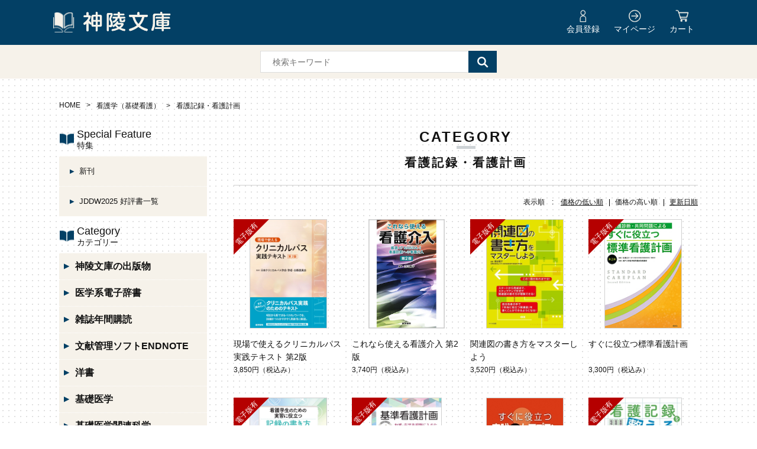

--- FILE ---
content_type: text/html;charset=UTF-8
request_url: https://shinryobunko.co.jp/item-list?categoryId=44161
body_size: 10167
content:
<!DOCTYPE html>
<html lang="ja">

		<head><!-- Google tag (gtag.js) -->
<script async src="https://www.googletagmanager.com/gtag/js?id=G-GB85LVZ44T"></script>
<script>
  window.dataLayer = window.dataLayer || [];
  function gtag(){dataLayer.push(arguments);}
  gtag('js', new Date());

  gtag('config', 'G-GB85LVZ44T');
</script>
				<meta charset="UTF-8">
				<meta http-equiv="X-UA-Compatible" content="IE=edge">
				<meta name="viewport" content="width=device-width,initial-scale=1">
				<meta name="format-detection" content="telephone=no">
				<title>看護記録・看護計画 | 神陵文庫</title>

				<meta property="og:site_name" content="神陵文庫">
				
								<link rel="shortcut icon" href="https://contents.raku-uru.jp/01/15046/50/favicon.ico">
				<link rel="icon" type="image/vnd.microsoft.icon" href="https://contents.raku-uru.jp/01/15046/50/favicon.ico">
								<link href="https://shinryobunko.co.jp/getCss/2" rel="stylesheet" type="text/css">
				<!--[if lt IE 10]>
					<style type="text/css">label:after {display:none;}</style>
				<![endif]-->
				<!-- Google Tag Manager -->
<script>(function(w,d,s,l,i){w[l]=w[l]||[];w[l].push({'gtm.start':
new Date().getTime(),event:'gtm.js'});var f=d.getElementsByTagName(s)[0],
j=d.createElement(s),dl=l!='dataLayer'?'&l='+l:'';j.async=true;j.src=
'https://www.googletagmanager.com/gtm.js?id='+i+dl;f.parentNode.insertBefore(j,f);
})(window,document,'script','dataLayer','GTM-M88Z923');</script>
<!-- End Google Tag Manager -->
<meta name="referrer" content="no-referrer-when-downgrade">
								<link rel="canonical" href="https://shinryobunko.co.jp/item-list?categoryId=44161">										</head>

		<body>
		<div id="wrapper">
						<div id="header">

								<div class="header">
										<div class="header-bottom">
												<div class="row">
														<div class="flex">
																<div class="logo">
																		<h1><a href="/"><img src="https://image.raku-uru.jp/01/15046/17614/logo_white02_1608690664979.png" alt="神陵文庫"></a></h1>
																</div>
																<div class="header-menu-sp">
																		<a href="#" class="jq-open-nav"><img src="https://image.raku-uru.jp/01/15046/42/menu_icon_1608122566915.png" alt=""></a>
																</div>
																<div class="header-top gnav-pc">

																		<ul>
																																								<li><a href="https://cart.raku-uru.jp/member/regist/input/2061839048f2dca4aa51a2e66d0f59a2" class="entry">会員登録</a></li>
																																																																																<li><a href="https://cart.raku-uru.jp/mypage/login/2061839048f2dca4aa51a2e66d0f59a2" class="mypage">マイページ</a></li>
																																								<li><a href="https://cart.raku-uru.jp/cart/2061839048f2dca4aa51a2e66d0f59a2" class="cart">カート</a></li>
																		</ul>

																</div>
														</div>
												</div>
										</div>
										<div class="search-bar">
												<div class="row">
														<form action="/search" method="post" id="cmsCommonForm">

																<div class="header-search-sp">
																		<a href="#" class="jq-open-search"><img src="https://image.raku-uru.jp/01/15046/25/icon_search_1608039413425.png" alt=""></a>
																</div>
																<div class="header-search">
																		<div class="header-search-form">
																				<input type="text" name="searchWord" maxlength="50" value="" placeholder="検索キーワード">
																				<div class="header-search-form-btn">
																						<input type="image" alt="Search" src="https://image.raku-uru.jp/01/15046/25/icon_search_1608039413425.png" name="#" class="search-btn">
																				</div>
																		</div>
																</div>
														</form>

												</div>
										</div>

								</div>
						</div>
						<!-- header -->
						<div class="contents clearfix">


								<!-- パンくずリスト -->
																<div class="bread">
										<ul class="clearfix">
												 												<li><a href="/"><span>HOME</span></a></li>
												  												<li><a href="/item-list?categoryId=42238"><span>看護学（基礎看護）</span></a></li>
												  												<li><span data-js="titleBlock">看護記録・看護計画</span></li>
												 										</ul>
								</div>
								
								<div class="main-contents">
										
	<div class="main">
	<div class="main-article">
		<div class="ttl">
			<h2>CATEGORY</h2>
			<h3>看護記録・看護計画</h3>
		</div>
		 				<div class="sort">
			<div class="sort-label">表示順　:　</div>
			<ul>
				 				<li><a href="/item-list?sortKind=1&categoryId=44161">価格の低い順</a></li>
				<li><span>価格の高い順</span></li>
				<li><a href="/item-list?sortKind=3&categoryId=44161">更新日順</a></li>
				 			</ul>
		</div>
		<div class="product-list clearfix">
		 			<div class="product-list-item">
				<a href="/item-detail/801071">
					<div class="product-list-photo icn-badge46062">
												<img src="https://image.raku-uru.jp/01/15046/34940/9784260046411_1749534658493_400.jpg" alt="現場で使えるクリニカルパス実践テキスト 第2版**医学書院/日本クリニカルパス学会学術・出版委員会/9784260046411**"> 					</div>
					<div class="product-list-info">
						<p class="product-list-name " data-js="titleBlock">現場で使えるクリニカルパス実践テキスト 第2版**医学書院/日本クリニカルパス学会学術・出版委員会/9784260046411**</p>
						<p class="product-list-price"><span class="product-list-num">3,850円</span><span class="product-list-tax">（税込み）</span></p>
											</div>
				</a>
			</div>
						<div class="product-list-item">
				<a href="/item-detail/707400">
					<div class="product-list-photo">
												<img src="https://image.raku-uru.jp/01/15046/5960/9784260019569_1608549423753_400.jpg" alt="これなら使える看護介入 第2版**医学書院/江川 隆子/9784260019569**"> 					</div>
					<div class="product-list-info">
						<p class="product-list-name " data-js="titleBlock">これなら使える看護介入 第2版**医学書院/江川 隆子/9784260019569**</p>
						<p class="product-list-price"><span class="product-list-num">3,740円</span><span class="product-list-tax">（税込み）</span></p>
											</div>
				</a>
			</div>
						<div class="product-list-item">
				<a href="/item-detail/706775">
					<div class="product-list-photo icn-badge46062">
												<img src="https://image.raku-uru.jp/01/15046/18723/9784907176488_1622175187012_400.jpg" alt="関連図の書き方をマスターしよう**サイオ出版/蔵谷範子（国際医療福祉大学小田原保健医療学部看護学科教授）/9784907176488**"> 					</div>
					<div class="product-list-info">
						<p class="product-list-name " data-js="titleBlock">関連図の書き方をマスターしよう**サイオ出版/蔵谷範子（国際医療福祉大学小田原保健医療学部看護学科教授）/9784907176488**</p>
						<p class="product-list-price"><span class="product-list-num">3,520円</span><span class="product-list-tax">（税込み）</span></p>
											</div>
				</a>
			</div>
						<div class="product-list-item">
				<a href="/item-detail/706805">
					<div class="product-list-photo icn-badge46062">
												<img src="https://image.raku-uru.jp/01/15046/14984/9784796523660_1608628778562_400.jpg" alt="すぐに役立つ標準看護計画**照林社/松浦正子/9784796523660**"> 					</div>
					<div class="product-list-info">
						<p class="product-list-name " data-js="titleBlock">すぐに役立つ標準看護計画**照林社/松浦正子/9784796523660**</p>
						<p class="product-list-price"><span class="product-list-num">3,300円</span><span class="product-list-tax">（税込み）</span></p>
											</div>
				</a>
			</div>
						<div class="product-list-item">
				<a href="/item-detail/741248">
					<div class="product-list-photo icn-badge46062">
												<img src="https://image.raku-uru.jp/01/15046/21788/9784907176945_1644111453290_400.jpg" alt="看護学生のための実習に役立つ記録の書き方**サイオ出版/塚本 都子/9784907176945**"> 					</div>
					<div class="product-list-info">
						<p class="product-list-name " data-js="titleBlock">看護学生のための実習に役立つ記録の書き方**サイオ出版/塚本 都子/9784907176945**</p>
						<p class="product-list-price"><span class="product-list-num">3,300円</span><span class="product-list-tax">（税込み）</span></p>
											</div>
				</a>
			</div>
						<div class="product-list-item">
				<a href="/item-detail/1622650">
					<div class="product-list-photo icn-badge46062">
												<img src="https://image.raku-uru.jp/01/15046/30846/9784796526098_1716008423737_400.jpg" alt="基準看護計画 第4版**照林社/矢田 昭子/978-4-7965-2609-8/9784796526098**"> 					</div>
					<div class="product-list-info">
						<p class="product-list-name " data-js="titleBlock">基準看護計画 第4版**照林社/矢田 昭子/978-4-7965-2609-8/9784796526098**</p>
						<p class="product-list-price"><span class="product-list-num">3,300円</span><span class="product-list-tax">（税込み）</span></p>
											</div>
				</a>
			</div>
						<div class="product-list-item">
				<a href="/item-detail/704040">
					<div class="product-list-photo">
												<img src="https://image.raku-uru.jp/01/15046/17282/9784780910971_1608637143303_400.jpg" alt="すぐに役立つ実践スタンダードケアプラン**Gakken/古橋洋子/9784780910971**"> 					</div>
					<div class="product-list-info">
						<p class="product-list-name " data-js="titleBlock">すぐに役立つ実践スタンダードケアプラン**Gakken/古橋洋子/9784780910971**</p>
						<p class="product-list-price"><span class="product-list-num">2,860円</span><span class="product-list-tax">（税込み）</span></p>
											</div>
				</a>
			</div>
						<div class="product-list-item">
				<a href="/item-detail/1739460">
					<div class="product-list-photo icn-badge46062">
												<img src="https://image.raku-uru.jp/01/15046/34757/9784796526333_1749176407226_400.jpg" alt="看護記録を整える**照林社/相馬 泰子/978-4-7965-2633-3/9784796526333**"> 					</div>
					<div class="product-list-info">
						<p class="product-list-name " data-js="titleBlock">看護記録を整える**照林社/相馬 泰子/978-4-7965-2633-3/9784796526333**</p>
						<p class="product-list-price"><span class="product-list-num">2,860円</span><span class="product-list-tax">（税込み）</span></p>
											</div>
				</a>
			</div>
						<div class="product-list-item">
				<a href="/item-detail/718997">
					<div class="product-list-photo">
												<img src="https://image.raku-uru.jp/01/15046/9790/9784780913644_1608553913005_400.jpg" alt="NEW 実践！ナースのための看護記録 第4版**Gakken/古橋洋子（青森中央学院大学看護学部教授）/9784780913644**"> 					</div>
					<div class="product-list-info">
						<p class="product-list-name " data-js="titleBlock">NEW 実践！ナースのための看護記録 第4版**Gakken/古橋洋子（青森中央学院大学看護学部教授）/9784780913644**</p>
						<p class="product-list-price"><span class="product-list-num">2,750円</span><span class="product-list-tax">（税込み）</span></p>
											</div>
				</a>
			</div>
						<div class="product-list-item">
				<a href="/item-detail/716120">
					<div class="product-list-photo">
												<img src="https://image.raku-uru.jp/01/15046/3633/9784260036603_1608512350156_400.jpg" alt="事例をとおして わかる・かける 看護記録 ファーストガイド**医学書院/清水 佐智子/9784260036603**"> 					</div>
					<div class="product-list-info">
						<p class="product-list-name " data-js="titleBlock">事例をとおして わかる・かける 看護記録 ファーストガイド**医学書院/清水 佐智子/9784260036603**</p>
						<p class="product-list-price"><span class="product-list-num">2,420円</span><span class="product-list-tax">（税込み）</span></p>
											</div>
				</a>
			</div>
						<div class="product-list-item">
				<a href="/item-detail/708661">
					<div class="product-list-photo icn-badge46062">
												<img src="https://image.raku-uru.jp/01/15046/14464/9784780912746_1608628184724_400.jpg" alt="実習記録・看護計画の解体新書**Gakken/石川ふみよ（上智大学総合人間科学部 看護学科 成人看護学 教授）/9784780912746**"> 					</div>
					<div class="product-list-info">
						<p class="product-list-name " data-js="titleBlock">実習記録・看護計画の解体新書**Gakken/石川ふみよ（上智大学総合人間科学部 看護学科 成人看護学 教授）/9784780912746**</p>
						<p class="product-list-price"><span class="product-list-num">2,310円</span><span class="product-list-tax">（税込み）</span></p>
											</div>
				</a>
			</div>
						<div class="product-list-item">
				<a href="/item-detail/722479">
					<div class="product-list-photo">
												<img src="https://image.raku-uru.jp/cms/yt00001/img/noimage-middle.png" alt="自己理解・対象理解を深める プロセスレコード 第3版**日総研出版/長谷川 雅美/9784776019138**"> 					</div>
					<div class="product-list-info">
						<p class="product-list-name " data-js="titleBlock">自己理解・対象理解を深める プロセスレコード 第3版**日総研出版/長谷川 雅美/9784776019138**</p>
						<p class="product-list-price"><span class="product-list-num">2,090円</span><span class="product-list-tax">（税込み）</span></p>
											</div>
				</a>
			</div>
					</div>
		<div class="item-list-itemcount">表示件数：1&#65374;12/12</div>
		 	</div>
</div>

								</div>
								<div class="side">
										<div class="category-nav">
												<div class="nav-close"><a href="#" class="jq-close-nav">閉じる</a></div>
												<div class="header-top gnav-sp">
														<div class="row">
																<form action="/search" method="post" id="cmsCommonFormSP">
																		<div class="sp_search">
																				<div class="sp_search-form">
																						<input type="text" name="searchWord" maxlength="50" value="" placeholder="検索キーワード">
																						<div class="sp_search-form-btn">
																								<input type="image" alt="Search" src="https://image.raku-uru.jp/01/15046/25/icon_search_1608039413425.png" name="#" class="search-btn">
																						</div>
																				</div>
																		</div>
																</form>
																<ul class="clearfix">
																																				<li><a href="https://cart.raku-uru.jp/member/regist/input/2061839048f2dca4aa51a2e66d0f59a2" class="entry">会員登録</a></li>
																																																																								<li><a href="https://cart.raku-uru.jp/mypage/login/2061839048f2dca4aa51a2e66d0f59a2" class="mypage">マイページ</a></li>
																																				<li><a href="https://cart.raku-uru.jp/cart/2061839048f2dca4aa51a2e66d0f59a2" class="cart">カート</a></li>
																</ul>
														</div>
												</div>
												<ul>
																												              																												<li>
																<div class="heading_icon">
																		<p>Special Feature</p><span>特集</span>
																</div>
																<ul class="category-nav-l2">
																		 																		<li>
																				<a href="/item-list?campaignId=2901">
																						<p>新刊</p>
																				</a>
																		</li>
																		  																		<li>
																				<a href="/item-list?campaignId=3292">
																						<p>JDDW2025 好評書一覧</p>
																				</a>
																		</li>
																		       																</ul>
														</li>
																																										                                                                                																												<li>
																<div class="heading_icon">
																		<p>Category</p><span>カテゴリー</span>
																</div>
																<ul class="category-nav-l2">
																		 																		<li class="notActive">
																				<div class="cat-title cat-id-44055" data-js="actCatClick">
																						<p>神陵文庫の出版物</p>
																				</div>
																																								<ul class="category-nav-l3">
																						<li>
																								<a href="/item-list?categoryId=44055" data-js="actCatClick"><p>全て見る</p></a>
																						</li>
																						 																						<li>
																								<a href="/item-list?categoryId=44880">
																										<p>九州神陵文庫の出版物</p>
																								</a>
																						</li>
																						  																						<li>
																								<a href="/item-list?categoryId=48257">
																										<p>神陵文庫の出版物</p>
																								</a>
																						</li>
																						 																				</ul>
																																						</li>
																		  																		<li class="notActive">
																				<div class="cat-title cat-id-44056" data-js="actCatClick">
																						<p>医学系電子辞書</p>
																				</div>
																																								<ul class="category-nav-l3">
																						<li>
																								<a href="/item-list?categoryId=44056" data-js="actCatClick"><p>全て見る</p></a>
																						</li>
																						 																						<li>
																								<a href="/item-list?categoryId=44881">
																										<p>医学系電子辞書</p>
																								</a>
																						</li>
																						 																				</ul>
																																						</li>
																		  																		<li class="notActive">
																				<div class="cat-title cat-id-44058" data-js="actCatClick">
																						<p>雑誌年間購読</p>
																				</div>
																																								<ul class="category-nav-l3">
																						<li>
																								<a href="/item-list?categoryId=44058" data-js="actCatClick"><p>全て見る</p></a>
																						</li>
																						 																						<li>
																								<a href="/item-list?categoryId=44201">
																										<p>総合医学</p>
																								</a>
																						</li>
																						  																						<li>
																								<a href="/item-list?categoryId=44202">
																										<p>基礎医学</p>
																								</a>
																						</li>
																						  																						<li>
																								<a href="/item-list?categoryId=44203">
																										<p>循環器</p>
																								</a>
																						</li>
																						  																						<li>
																								<a href="/item-list?categoryId=44204">
																										<p>呼吸器</p>
																								</a>
																						</li>
																						  																						<li>
																								<a href="/item-list?categoryId=44205">
																										<p>内科</p>
																								</a>
																						</li>
																						    																						<li>
																								<a href="/item-list?categoryId=44208">
																										<p>消化器</p>
																								</a>
																						</li>
																						  																						<li>
																								<a href="/item-list?categoryId=44209">
																										<p>腎臓</p>
																								</a>
																						</li>
																						  																						<li>
																								<a href="/item-list?categoryId=44210">
																										<p>小児科</p>
																								</a>
																						</li>
																						  																						<li>
																								<a href="/item-list?categoryId=44211">
																										<p>産婦人科・周産期</p>
																								</a>
																						</li>
																						  																						<li>
																								<a href="/item-list?categoryId=44212">
																										<p>精神科</p>
																								</a>
																						</li>
																						  																						<li>
																								<a href="/item-list?categoryId=44213">
																										<p>脳・神経</p>
																								</a>
																						</li>
																						  																						<li>
																								<a href="/item-list?categoryId=44222">
																										<p>画像診断・放射線</p>
																								</a>
																						</li>
																						  																						<li>
																								<a href="/item-list?categoryId=44214">
																										<p>外科</p>
																								</a>
																						</li>
																						  																						<li>
																								<a href="/item-list?categoryId=44215">
																										<p>整形外科</p>
																								</a>
																						</li>
																						  																						<li>
																								<a href="/item-list?categoryId=44223">
																										<p>脳神経外科</p>
																								</a>
																						</li>
																						  																						<li>
																								<a href="/item-list?categoryId=44218">
																										<p>眼科</p>
																								</a>
																						</li>
																						  																						<li>
																								<a href="/item-list?categoryId=44219">
																										<p>耳鼻咽喉科</p>
																								</a>
																						</li>
																						  																						<li>
																								<a href="/item-list?categoryId=44221">
																										<p>泌尿器科</p>
																								</a>
																						</li>
																						  																						<li>
																								<a href="/item-list?categoryId=44216">
																										<p>皮膚科</p>
																								</a>
																						</li>
																						  																						<li>
																								<a href="/item-list?categoryId=44217">
																										<p>形成外科</p>
																								</a>
																						</li>
																						  																						<li>
																								<a href="/item-list?categoryId=44220">
																										<p>救急・麻酔</p>
																								</a>
																						</li>
																						  																						<li>
																								<a href="/item-list?categoryId=44224">
																										<p>レジデント</p>
																								</a>
																						</li>
																						  																						<li>
																								<a href="/item-list?categoryId=44225">
																										<p>看護</p>
																								</a>
																						</li>
																						  																						<li>
																								<a href="/item-list?categoryId=44226">
																										<p>看護学生</p>
																								</a>
																						</li>
																						  																						<li>
																								<a href="/item-list?categoryId=44227">
																										<p>リハビリテーション</p>
																								</a>
																						</li>
																						  																						<li>
																								<a href="/item-list?categoryId=44228">
																										<p>理学療法・作業療法</p>
																								</a>
																						</li>
																						  																						<li>
																								<a href="/item-list?categoryId=44229">
																										<p>医療技術</p>
																								</a>
																						</li>
																						  																						<li>
																								<a href="/item-list?categoryId=44230">
																										<p>医療関連</p>
																								</a>
																						</li>
																						  																						<li>
																								<a href="/item-list?categoryId=44231">
																										<p>薬学</p>
																								</a>
																						</li>
																						  																						<li>
																								<a href="/item-list?categoryId=44232">
																										<p>歯科</p>
																								</a>
																						</li>
																						  																						<li>
																								<a href="/item-list?categoryId=44233">
																										<p>栄養学</p>
																								</a>
																						</li>
																						 																				</ul>
																																						</li>
																		  																		<li class="notActive">
																				<div class="cat-title cat-id-44057" data-js="actCatClick">
																						<p>文献管理ソフトENDNOTE</p>
																				</div>
																																								<ul class="category-nav-l3">
																						<li>
																								<a href="/item-list?categoryId=44057" data-js="actCatClick"><p>全て見る</p></a>
																						</li>
																						 																						<li>
																								<a href="/item-list?categoryId=44882">
																										<p>文献管理ソフトENDNOTE</p>
																								</a>
																						</li>
																						 																				</ul>
																																						</li>
																		  																		<li class="notActive">
																				<div class="cat-title cat-id-38991" data-js="actCatClick">
																						<p>洋書</p>
																				</div>
																																								<ul class="category-nav-l3">
																						<li>
																								<a href="/item-list?categoryId=38991" data-js="actCatClick"><p>全て見る</p></a>
																						</li>
																						 																						<li>
																								<a href="/item-list?categoryId=44234">
																										<p>基礎医学／解剖学</p>
																								</a>
																						</li>
																						  																						<li>
																								<a href="/item-list?categoryId=44235">
																										<p>基礎医学／組織学・発生学</p>
																								</a>
																						</li>
																						  																						<li>
																								<a href="/item-list?categoryId=44236">
																										<p>基礎医学／生理学</p>
																								</a>
																						</li>
																						  																						<li>
																								<a href="/item-list?categoryId=44237">
																										<p>基礎医学／生化学</p>
																								</a>
																						</li>
																						  																						<li>
																								<a href="/item-list?categoryId=44238">
																										<p>基礎医学／薬理学</p>
																								</a>
																						</li>
																						  																						<li>
																								<a href="/item-list?categoryId=44239">
																										<p>基礎医学／病理学</p>
																								</a>
																						</li>
																						  																						<li>
																								<a href="/item-list?categoryId=44240">
																										<p>基礎医学／病原微生物学（細菌・ウイルス・真菌）</p>
																								</a>
																						</li>
																						  																						<li>
																								<a href="/item-list?categoryId=44241">
																										<p>基礎医学／免疫学・血清学</p>
																								</a>
																						</li>
																						  																						<li>
																								<a href="/item-list?categoryId=44242">
																										<p>基礎医学関連科学／遺伝学・遺伝子工学</p>
																								</a>
																						</li>
																						    																						<li>
																								<a href="/item-list?categoryId=44244">
																										<p>臨床医学：基礎系／臨床病理学</p>
																								</a>
																						</li>
																						  																						<li>
																								<a href="/item-list?categoryId=44245">
																										<p>臨床医学：一般／臨床医学一般</p>
																								</a>
																						</li>
																						  																						<li>
																								<a href="/item-list?categoryId=44246">
																										<p>臨床医学：一般／診断学一般</p>
																								</a>
																						</li>
																						  																						<li>
																								<a href="/item-list?categoryId=44247">
																										<p>臨床医学：一般／画像医学・超音波医学</p>
																								</a>
																						</li>
																						  																						<li>
																								<a href="/item-list?categoryId=44248">
																										<p>臨床医学：一般／プライマリケア医学</p>
																								</a>
																						</li>
																						  																						<li>
																								<a href="/item-list?categoryId=44249">
																										<p>臨床医学：一般／救命・救急医学</p>
																								</a>
																						</li>
																						  																						<li>
																								<a href="/item-list?categoryId=44250">
																										<p>臨床医学：一般／集中治療医学（ICU・CCU）</p>
																								</a>
																						</li>
																						  																						<li>
																								<a href="/item-list?categoryId=44251">
																										<p>臨床医学：一般／放射線医学・核医学</p>
																								</a>
																						</li>
																						  																						<li>
																								<a href="/item-list?categoryId=44252">
																										<p>臨床医学：一般／癌・腫瘍一般</p>
																								</a>
																						</li>
																						  																						<li>
																								<a href="/item-list?categoryId=44253">
																										<p>臨床医学：一般／栄養・食事療法・輸液・輸血</p>
																								</a>
																						</li>
																						    																						<li>
																								<a href="/item-list?categoryId=44255">
																										<p>臨床医学：内科系／内科学一般</p>
																								</a>
																						</li>
																						  																						<li>
																								<a href="/item-list?categoryId=44256">
																										<p>臨床医学：内科系／感染症・AIDS</p>
																								</a>
																						</li>
																						  																						<li>
																								<a href="/item-list?categoryId=44257">
																										<p>臨床医学：内科系／アレルギー</p>
																								</a>
																						</li>
																						  																						<li>
																								<a href="/item-list?categoryId=44258">
																										<p>臨床医学：内科系／内分泌・代謝</p>
																								</a>
																						</li>
																						    																						<li>
																								<a href="/item-list?categoryId=44260">
																										<p>臨床医学：内科系／腎臓</p>
																								</a>
																						</li>
																						  																						<li>
																								<a href="/item-list?categoryId=44261">
																										<p>臨床医学：内科系／血液</p>
																								</a>
																						</li>
																						  																						<li>
																								<a href="/item-list?categoryId=44262">
																										<p>臨床医学：内科系／膠原病・リウマチ</p>
																								</a>
																						</li>
																						  																						<li>
																								<a href="/item-list?categoryId=44263">
																										<p>臨床医学：内科系／老人医学</p>
																								</a>
																						</li>
																						  																						<li>
																								<a href="/item-list?categoryId=44264">
																										<p>臨床医学：内科系／脳神経科学・神経内科学</p>
																								</a>
																						</li>
																						  																						<li>
																								<a href="/item-list?categoryId=44265">
																										<p>臨床医学：内科系／精神医学</p>
																								</a>
																						</li>
																						  																						<li>
																								<a href="/item-list?categoryId=44266">
																										<p>臨床医学：内科系／呼吸器一般</p>
																								</a>
																						</li>
																						    																						<li>
																								<a href="/item-list?categoryId=44268">
																										<p>臨床医学：内科系／循環器一般</p>
																								</a>
																						</li>
																						    																						<li>
																								<a href="/item-list?categoryId=44270">
																										<p>臨床医学：内科系／心電図・心音図・心エコー</p>
																								</a>
																						</li>
																						  																						<li>
																								<a href="/item-list?categoryId=44271">
																										<p>臨床医学：内科系／消化器一般</p>
																								</a>
																						</li>
																						  																						<li>
																								<a href="/item-list?categoryId=44272">
																										<p>臨床医学：内科系／小児科学一般</p>
																								</a>
																						</li>
																						  																						<li>
																								<a href="/item-list?categoryId=44273">
																										<p>臨床医学：内科系／皮膚科学</p>
																								</a>
																						</li>
																						  																						<li>
																								<a href="/item-list?categoryId=44274">
																										<p>臨床医学：外科系／外科学一般</p>
																								</a>
																						</li>
																						  																						<li>
																								<a href="/item-list?categoryId=44275">
																										<p>臨床医学：外科系／脳神経外科学</p>
																								</a>
																						</li>
																						  																						<li>
																								<a href="/item-list?categoryId=44276">
																										<p>臨床医学：外科系／心臓・血管外科学</p>
																								</a>
																						</li>
																						  																						<li>
																								<a href="/item-list?categoryId=44277">
																										<p>臨床医学：外科系／消化器外科学</p>
																								</a>
																						</li>
																						  																						<li>
																								<a href="/item-list?categoryId=44278">
																										<p>臨床医学：外科系／小児外科学</p>
																								</a>
																						</li>
																						  																						<li>
																								<a href="/item-list?categoryId=44279">
																										<p>臨床医学：外科系／形成外科学</p>
																								</a>
																						</li>
																						  																						<li>
																								<a href="/item-list?categoryId=44280">
																										<p>臨床医学：外科系／整形外科学</p>
																								</a>
																						</li>
																						  																						<li>
																								<a href="/item-list?categoryId=44281">
																										<p>臨床医学：外科系／スポーツ医学</p>
																								</a>
																						</li>
																						    																						<li>
																								<a href="/item-list?categoryId=44283">
																										<p>臨床医学：外科系／産婦人科学</p>
																								</a>
																						</li>
																						  																						<li>
																								<a href="/item-list?categoryId=44284">
																										<p>臨床医学：外科系／眼科学</p>
																								</a>
																						</li>
																						  																						<li>
																								<a href="/item-list?categoryId=44285">
																										<p>臨床医学：外科系／耳鼻咽喉科学・頭頸部外科学</p>
																								</a>
																						</li>
																						  																						<li>
																								<a href="/item-list?categoryId=44286">
																										<p>臨床医学：外科系／泌尿器科学</p>
																								</a>
																						</li>
																						  																						<li>
																								<a href="/item-list?categoryId=44287">
																										<p>臨床医学：外科系／口腔外科学</p>
																								</a>
																						</li>
																						  																						<li>
																								<a href="/item-list?categoryId=44288">
																										<p>臨床医学：外科系／麻酔科学・ペインクリニック</p>
																								</a>
																						</li>
																						  																						<li>
																								<a href="/item-list?categoryId=44289">
																										<p>医学一般</p>
																								</a>
																						</li>
																						  																						<li>
																								<a href="/item-list?categoryId=44290">
																										<p>医学一般／医師国家試験</p>
																								</a>
																						</li>
																						  																						<li>
																								<a href="/item-list?categoryId=44291">
																										<p>衛生・公衆衛生学／公衆衛生学</p>
																								</a>
																						</li>
																						  																						<li>
																								<a href="/item-list?categoryId=44292">
																										<p>衛生・公衆衛生学／環境医学・産業医学・疫学</p>
																								</a>
																						</li>
																						    																						<li>
																								<a href="/item-list?categoryId=44294">
																										<p>医療技術／リハビリテーション技術</p>
																								</a>
																						</li>
																						  																						<li>
																								<a href="/item-list?categoryId=44295">
																										<p>看護学／看護学一般</p>
																								</a>
																						</li>
																						  																						<li>
																								<a href="/item-list?categoryId=44296">
																										<p>看護学／看護教育・看護研究</p>
																								</a>
																						</li>
																						  																						<li>
																								<a href="/item-list?categoryId=44297">
																										<p>看護学／臨床看護・成人看護・老人看護</p>
																								</a>
																						</li>
																						    																						<li>
																								<a href="/item-list?categoryId=44299">
																										<p>看護学／公衆衛生看護・地域看護</p>
																								</a>
																						</li>
																						    																						<li>
																								<a href="/item-list?categoryId=44301">
																										<p>薬学</p>
																								</a>
																						</li>
																						  																						<li>
																								<a href="/item-list?categoryId=44302">
																										<p>歯科学</p>
																								</a>
																						</li>
																						 																				</ul>
																																						</li>
																		  																		<li class="notActive">
																				<div class="cat-title cat-id-38988" data-js="actCatClick">
																						<p>基礎医学</p>
																				</div>
																																								<ul class="category-nav-l3">
																						<li>
																								<a href="/item-list?categoryId=38988" data-js="actCatClick"><p>全て見る</p></a>
																						</li>
																						 																						<li>
																								<a href="/item-list?categoryId=44883">
																										<p>基礎医学 一般</p>
																								</a>
																						</li>
																						  																						<li>
																								<a href="/item-list?categoryId=44051">
																										<p>解剖学</p>
																								</a>
																						</li>
																						  																						<li>
																								<a href="/item-list?categoryId=44052">
																										<p>組織学・発生学</p>
																								</a>
																						</li>
																						  																						<li>
																								<a href="/item-list?categoryId=44053">
																										<p>生理学</p>
																								</a>
																						</li>
																						  																						<li>
																								<a href="/item-list?categoryId=44054">
																										<p>生化学</p>
																								</a>
																						</li>
																						  																						<li>
																								<a href="/item-list?categoryId=44059">
																										<p>薬理学</p>
																								</a>
																						</li>
																						  																						<li>
																								<a href="/item-list?categoryId=44060">
																										<p>病理学</p>
																								</a>
																						</li>
																						  																						<li>
																								<a href="/item-list?categoryId=44061">
																										<p>病原微生物学（細菌・ウイルス・真菌）</p>
																								</a>
																						</li>
																						  																						<li>
																								<a href="/item-list?categoryId=44062">
																										<p>医動物学（寄生虫）</p>
																								</a>
																						</li>
																						  																						<li>
																								<a href="/item-list?categoryId=44063">
																										<p>免疫学・血清学</p>
																								</a>
																						</li>
																						  																						<li>
																								<a href="/item-list?categoryId=44064">
																										<p>法医学</p>
																								</a>
																						</li>
																						 																				</ul>
																																						</li>
																		  																		<li class="notActive">
																				<div class="cat-title cat-id-38992" data-js="actCatClick">
																						<p>基礎医学関連科学</p>
																				</div>
																																								<ul class="category-nav-l3">
																						<li>
																								<a href="/item-list?categoryId=38992" data-js="actCatClick"><p>全て見る</p></a>
																						</li>
																						 																						<li>
																								<a href="/item-list?categoryId=44884">
																										<p>基礎医学関連科学 一般</p>
																								</a>
																						</li>
																						  																						<li>
																								<a href="/item-list?categoryId=44065">
																										<p>生命科学（ライフサイエンス）</p>
																								</a>
																						</li>
																						  																						<li>
																								<a href="/item-list?categoryId=44066">
																										<p>生物学・分子生物学</p>
																								</a>
																						</li>
																						  																						<li>
																								<a href="/item-list?categoryId=44067">
																										<p>細胞学・細胞工学</p>
																								</a>
																						</li>
																						  																						<li>
																								<a href="/item-list?categoryId=44068">
																										<p>遺伝学・遺伝子工学</p>
																								</a>
																						</li>
																						  																						<li>
																								<a href="/item-list?categoryId=44069">
																										<p>人類遺伝学</p>
																								</a>
																						</li>
																						  																						<li>
																								<a href="/item-list?categoryId=44070">
																										<p>宇宙医学</p>
																								</a>
																						</li>
																						  																						<li>
																								<a href="/item-list?categoryId=44071">
																										<p>ME（医用工学）・医用材料</p>
																								</a>
																						</li>
																						    																						<li>
																								<a href="/item-list?categoryId=44073">
																										<p>実験動物</p>
																								</a>
																						</li>
																						 																				</ul>
																																						</li>
																		  																		<li class="notActive">
																				<div class="cat-title cat-id-42231" data-js="actCatClick">
																						<p>臨床医学：基礎系</p>
																				</div>
																																								<ul class="category-nav-l3">
																						<li>
																								<a href="/item-list?categoryId=42231" data-js="actCatClick"><p>全て見る</p></a>
																						</li>
																						 																						<li>
																								<a href="/item-list?categoryId=44074">
																										<p>臨床薬理学</p>
																								</a>
																						</li>
																						  																						<li>
																								<a href="/item-list?categoryId=44075">
																										<p>臨床病理学</p>
																								</a>
																						</li>
																						  																						<li>
																								<a href="/item-list?categoryId=44076">
																										<p>臨床細胞学</p>
																								</a>
																						</li>
																						  																						<li>
																								<a href="/item-list?categoryId=44077">
																										<p>臨床免疫学</p>
																								</a>
																						</li>
																						 																				</ul>
																																						</li>
																		  																		<li class="notActive">
																				<div class="cat-title cat-id-42232" data-js="actCatClick">
																						<p>臨床医学：一般</p>
																				</div>
																																								<ul class="category-nav-l3">
																						<li>
																								<a href="/item-list?categoryId=42232" data-js="actCatClick"><p>全て見る</p></a>
																						</li>
																						 																						<li>
																								<a href="/item-list?categoryId=44885">
																										<p>臨床医学：一般</p>
																								</a>
																						</li>
																						  																						<li>
																								<a href="/item-list?categoryId=44078">
																										<p>診断学一般</p>
																								</a>
																						</li>
																						  																						<li>
																								<a href="/item-list?categoryId=44079">
																										<p>臨床検査診断学</p>
																								</a>
																						</li>
																						  																						<li>
																								<a href="/item-list?categoryId=44080">
																										<p>画像医学・超音波医学</p>
																								</a>
																						</li>
																						  																						<li>
																								<a href="/item-list?categoryId=44081">
																										<p>治療一般</p>
																								</a>
																						</li>
																						  																						<li>
																								<a href="/item-list?categoryId=44082">
																										<p>プライマリケア医学</p>
																								</a>
																						</li>
																						  																						<li>
																								<a href="/item-list?categoryId=44083">
																										<p>救命・救急医学</p>
																								</a>
																						</li>
																						  																						<li>
																								<a href="/item-list?categoryId=44084">
																										<p>集中治療医学（ICU・CCU）</p>
																								</a>
																						</li>
																						  																						<li>
																								<a href="/item-list?categoryId=44085">
																										<p>放射線医学・核医学</p>
																								</a>
																						</li>
																						  																						<li>
																								<a href="/item-list?categoryId=44086">
																										<p>癌・腫瘍一般</p>
																								</a>
																						</li>
																						  																						<li>
																								<a href="/item-list?categoryId=44087">
																										<p>栄養・食事療法・輸液・輸血</p>
																								</a>
																						</li>
																						  																						<li>
																								<a href="/item-list?categoryId=44091">
																										<p>薬物療法</p>
																								</a>
																						</li>
																						  																						<li>
																								<a href="/item-list?categoryId=44090">
																										<p>東洋医学</p>
																								</a>
																						</li>
																						 																				</ul>
																																						</li>
																		  																		<li class="notActive">
																				<div class="cat-title cat-id-42233" data-js="actCatClick">
																						<p>臨床医学：内科系</p>
																				</div>
																																								<ul class="category-nav-l3">
																						<li>
																								<a href="/item-list?categoryId=42233" data-js="actCatClick"><p>全て見る</p></a>
																						</li>
																						 																						<li>
																								<a href="/item-list?categoryId=44886">
																										<p>内科系 一般</p>
																								</a>
																						</li>
																						  																						<li>
																								<a href="/item-list?categoryId=44092">
																										<p>感染症・AIDS</p>
																								</a>
																						</li>
																						  																						<li>
																								<a href="/item-list?categoryId=44093">
																										<p>アレルギー</p>
																								</a>
																						</li>
																						  																						<li>
																								<a href="/item-list?categoryId=44094">
																										<p>内分泌・代謝</p>
																								</a>
																						</li>
																						  																						<li>
																								<a href="/item-list?categoryId=44095">
																										<p>糖尿病</p>
																								</a>
																						</li>
																						  																						<li>
																								<a href="/item-list?categoryId=44096">
																										<p>腎臓</p>
																								</a>
																						</li>
																						  																						<li>
																								<a href="/item-list?categoryId=44097">
																										<p>血液</p>
																								</a>
																						</li>
																						  																						<li>
																								<a href="/item-list?categoryId=44098">
																										<p>膠原病・リウマチ</p>
																								</a>
																						</li>
																						  																						<li>
																								<a href="/item-list?categoryId=44099">
																										<p>老人医学</p>
																								</a>
																						</li>
																						  																						<li>
																								<a href="/item-list?categoryId=44100">
																										<p>脳神経科学・神経内科学</p>
																								</a>
																						</li>
																						  																						<li>
																								<a href="/item-list?categoryId=44101">
																										<p>精神医学</p>
																								</a>
																						</li>
																						  																						<li>
																								<a href="/item-list?categoryId=44102">
																										<p>心身医学・臨床心理学</p>
																								</a>
																						</li>
																						  																						<li>
																								<a href="/item-list?categoryId=44103">
																										<p>呼吸器一般</p>
																								</a>
																						</li>
																						  																						<li>
																								<a href="/item-list?categoryId=44104">
																										<p>胸部疾患</p>
																								</a>
																						</li>
																						  																						<li>
																								<a href="/item-list?categoryId=44105">
																										<p>気管食道科学</p>
																								</a>
																						</li>
																						  																						<li>
																								<a href="/item-list?categoryId=44106">
																										<p>循環器一般</p>
																								</a>
																						</li>
																						  																						<li>
																								<a href="/item-list?categoryId=44107">
																										<p>心臓</p>
																								</a>
																						</li>
																						  																						<li>
																								<a href="/item-list?categoryId=44108">
																										<p>心電図・心音図・心エコー</p>
																								</a>
																						</li>
																						  																						<li>
																								<a href="/item-list?categoryId=44109">
																										<p>血管（脳血管・心血管・血圧）</p>
																								</a>
																						</li>
																						  																						<li>
																								<a href="/item-list?categoryId=44110">
																										<p>消化器一般</p>
																								</a>
																						</li>
																						  																						<li>
																								<a href="/item-list?categoryId=44111">
																										<p>胃・腸</p>
																								</a>
																						</li>
																						  																						<li>
																								<a href="/item-list?categoryId=44112">
																										<p>肝・胆・膵</p>
																								</a>
																						</li>
																						  																						<li>
																								<a href="/item-list?categoryId=44113">
																										<p>小児科学一般</p>
																								</a>
																						</li>
																						  																						<li>
																								<a href="/item-list?categoryId=44134">
																										<p>周産期医学（新生児学）</p>
																								</a>
																						</li>
																						  																						<li>
																								<a href="/item-list?categoryId=44116">
																										<p>皮膚科学</p>
																								</a>
																						</li>
																						 																				</ul>
																																						</li>
																		  																		<li class="notActive">
																				<div class="cat-title cat-id-42234" data-js="actCatClick">
																						<p>臨床医学：外科系</p>
																				</div>
																																								<ul class="category-nav-l3">
																						<li>
																								<a href="/item-list?categoryId=42234" data-js="actCatClick"><p>全て見る</p></a>
																						</li>
																						 																						<li>
																								<a href="/item-list?categoryId=44887">
																										<p>外科系 一般</p>
																								</a>
																						</li>
																						  																						<li>
																								<a href="/item-list?categoryId=44117">
																										<p>脳神経外科学</p>
																								</a>
																						</li>
																						  																						<li>
																								<a href="/item-list?categoryId=44118">
																										<p>胸部外科学</p>
																								</a>
																						</li>
																						  																						<li>
																								<a href="/item-list?categoryId=44119">
																										<p>心臓・血管外科学</p>
																								</a>
																						</li>
																						  																						<li>
																								<a href="/item-list?categoryId=44120">
																										<p>消化器外科学</p>
																								</a>
																						</li>
																						  																						<li>
																								<a href="/item-list?categoryId=44121">
																										<p>小児外科学</p>
																								</a>
																						</li>
																						  																						<li>
																								<a href="/item-list?categoryId=44122">
																										<p>形成外科学</p>
																								</a>
																						</li>
																						  																						<li>
																								<a href="/item-list?categoryId=44123">
																										<p>移植・人工臓器</p>
																								</a>
																						</li>
																						  																						<li>
																								<a href="/item-list?categoryId=44124">
																										<p>整形外科学</p>
																								</a>
																						</li>
																						  																						<li>
																								<a href="/item-list?categoryId=44125">
																										<p>災害医学</p>
																								</a>
																						</li>
																						  																						<li>
																								<a href="/item-list?categoryId=44126">
																										<p>スポーツ医学</p>
																								</a>
																						</li>
																						  																						<li>
																								<a href="/item-list?categoryId=44127">
																										<p>リハビリテーション医学</p>
																								</a>
																						</li>
																						  																						<li>
																								<a href="/item-list?categoryId=44128">
																										<p>産婦人科学</p>
																								</a>
																						</li>
																						  																						<li>
																								<a href="/item-list?categoryId=44129">
																										<p>眼科学</p>
																								</a>
																						</li>
																						  																						<li>
																								<a href="/item-list?categoryId=44130">
																										<p>耳鼻咽喉科学・頭頸部外科学</p>
																								</a>
																						</li>
																						  																						<li>
																								<a href="/item-list?categoryId=44131">
																										<p>泌尿器科学</p>
																								</a>
																						</li>
																						  																						<li>
																								<a href="/item-list?categoryId=44132">
																										<p>口腔外科学</p>
																								</a>
																						</li>
																						  																						<li>
																								<a href="/item-list?categoryId=44133">
																										<p>麻酔科学・ペインクリニック</p>
																								</a>
																						</li>
																						 																				</ul>
																																						</li>
																		  																		<li class="notActive">
																				<div class="cat-title cat-id-42235" data-js="actCatClick">
																						<p>医学一般</p>
																				</div>
																																								<ul class="category-nav-l3">
																						<li>
																								<a href="/item-list?categoryId=42235" data-js="actCatClick"><p>全て見る</p></a>
																						</li>
																						 																						<li>
																								<a href="/item-list?categoryId=44888">
																										<p>医学一般</p>
																								</a>
																						</li>
																						  																						<li>
																								<a href="/item-list?categoryId=44135">
																										<p>医学概論</p>
																								</a>
																						</li>
																						  																						<li>
																								<a href="/item-list?categoryId=44136">
																										<p>医療制度（医事法制・医療経済）</p>
																								</a>
																						</li>
																						  																						<li>
																								<a href="/item-list?categoryId=44137">
																										<p>医療社会学</p>
																								</a>
																						</li>
																						  																						<li>
																								<a href="/item-list?categoryId=44138">
																										<p>病院管理学</p>
																								</a>
																						</li>
																						  																						<li>
																								<a href="/item-list?categoryId=44139">
																										<p>医療統計学</p>
																								</a>
																						</li>
																						  																						<li>
																								<a href="/item-list?categoryId=44140">
																										<p>医学情報学</p>
																								</a>
																						</li>
																						  																						<li>
																								<a href="/item-list?categoryId=44141">
																										<p>医学教育</p>
																								</a>
																						</li>
																						  																						<li>
																								<a href="/item-list?categoryId=44142">
																										<p>医師国家試験</p>
																								</a>
																						</li>
																						  																						<li>
																								<a href="/item-list?categoryId=44143">
																										<p>事典・辞典・語学</p>
																								</a>
																						</li>
																						  																						<li>
																								<a href="/item-list?categoryId=44144">
																										<p>医学史</p>
																								</a>
																						</li>
																						  																						<li>
																								<a href="/item-list?categoryId=44145">
																										<p>医学随想</p>
																								</a>
																						</li>
																						 																				</ul>
																																						</li>
																		  																		<li class="notActive">
																				<div class="cat-title cat-id-42236" data-js="actCatClick">
																						<p>衛生・公衆衛生学</p>
																				</div>
																																								<ul class="category-nav-l3">
																						<li>
																								<a href="/item-list?categoryId=42236" data-js="actCatClick"><p>全て見る</p></a>
																						</li>
																						 																						<li>
																								<a href="/item-list?categoryId=44146">
																										<p>衛生学</p>
																								</a>
																						</li>
																						  																						<li>
																								<a href="/item-list?categoryId=44147">
																										<p>公衆衛生学</p>
																								</a>
																						</li>
																						  																						<li>
																								<a href="/item-list?categoryId=44148">
																										<p>環境医学・産業医学・疫学</p>
																								</a>
																						</li>
																						  																						<li>
																								<a href="/item-list?categoryId=44149">
																										<p>地域医療</p>
																								</a>
																						</li>
																						  																						<li>
																								<a href="/item-list?categoryId=44150">
																										<p>予防医学・健康管理・患者指導</p>
																								</a>
																						</li>
																						  																						<li>
																								<a href="/item-list?categoryId=44151">
																										<p>食品衛生</p>
																								</a>
																						</li>
																						 																				</ul>
																																						</li>
																		  																		<li class="notActive">
																				<div class="cat-title cat-id-42237" data-js="actCatClick">
																						<p>医療技術</p>
																				</div>
																																								<ul class="category-nav-l3">
																						<li>
																								<a href="/item-list?categoryId=42237" data-js="actCatClick"><p>全て見る</p></a>
																						</li>
																						 																						<li>
																								<a href="/item-list?categoryId=44152">
																										<p>臨床検査技術</p>
																								</a>
																						</li>
																						  																						<li>
																								<a href="/item-list?categoryId=44153">
																										<p>臨床放射線技術</p>
																								</a>
																						</li>
																						  																						<li>
																								<a href="/item-list?categoryId=44154">
																										<p>リハビリテーション技術</p>
																								</a>
																						</li>
																						  																						<li>
																								<a href="/item-list?categoryId=44155">
																										<p>鍼灸療法技術</p>
																								</a>
																						</li>
																						  																						<li>
																								<a href="/item-list?categoryId=44156">
																										<p>介護・福祉</p>
																								</a>
																						</li>
																						 																				</ul>
																																						</li>
																		  																		<li class="notActive">
																				<div class="cat-title cat-id-42238" data-js="actCatClick">
																						<p>看護学（基礎看護）</p>
																				</div>
																																								<ul class="category-nav-l3">
																						<li>
																								<a href="/item-list?categoryId=42238" data-js="actCatClick"><p>全て見る</p></a>
																						</li>
																						 																						<li>
																								<a href="/item-list?categoryId=44158">
																										<p>看護理論</p>
																								</a>
																						</li>
																						  																						<li>
																								<a href="/item-list?categoryId=44159">
																										<p>看護技術</p>
																								</a>
																						</li>
																						  																						<li>
																								<a href="/item-list?categoryId=44160">
																										<p>看護過程・看護診断</p>
																								</a>
																						</li>
																						  																						<li>
																								<a href="/item-list?categoryId=44161">
																										<p>看護記録・看護計画</p>
																								</a>
																						</li>
																						  																						<li>
																								<a href="/item-list?categoryId=44162">
																										<p>看護管理</p>
																								</a>
																						</li>
																						  																						<li>
																								<a href="/item-list?categoryId=44163">
																										<p>看護制度</p>
																								</a>
																						</li>
																						  																						<li>
																								<a href="/item-list?categoryId=44164">
																										<p>看護教育</p>
																								</a>
																						</li>
																						  																						<li>
																								<a href="/item-list?categoryId=44165">
																										<p>看護研究</p>
																								</a>
																						</li>
																						  																						<li>
																								<a href="/item-list?categoryId=44166">
																										<p>看護学一般</p>
																								</a>
																						</li>
																						  																						<li>
																								<a href="/item-list?categoryId=98264">
																										<p>国家試験・看護学生</p>
																								</a>
																						</li>
																						 																				</ul>
																																						</li>
																		  																		<li class="notActive">
																				<div class="cat-title cat-id-44157" data-js="actCatClick">
																						<p>看護学（臨床看護）</p>
																				</div>
																																								<ul class="category-nav-l3">
																						<li>
																								<a href="/item-list?categoryId=44157" data-js="actCatClick"><p>全て見る</p></a>
																						</li>
																						 																						<li>
																								<a href="/item-list?categoryId=44889">
																										<p>臨床看護 一般</p>
																								</a>
																						</li>
																						  																						<li>
																								<a href="/item-list?categoryId=44167">
																										<p>呼吸器</p>
																								</a>
																						</li>
																						  																						<li>
																								<a href="/item-list?categoryId=44168">
																										<p>循環器</p>
																								</a>
																						</li>
																						  																						<li>
																								<a href="/item-list?categoryId=44169">
																										<p>血液・造血器</p>
																								</a>
																						</li>
																						  																						<li>
																								<a href="/item-list?categoryId=44170">
																										<p>消化器</p>
																								</a>
																						</li>
																						  																						<li>
																								<a href="/item-list?categoryId=44171">
																										<p>内分泌・代謝</p>
																								</a>
																						</li>
																						  																						<li>
																								<a href="/item-list?categoryId=44172">
																										<p>脳・神経</p>
																								</a>
																						</li>
																						  																						<li>
																								<a href="/item-list?categoryId=44173">
																										<p>腎・泌尿器・生殖器</p>
																								</a>
																						</li>
																						  																						<li>
																								<a href="/item-list?categoryId=44174">
																										<p>整形</p>
																								</a>
																						</li>
																						  																						<li>
																								<a href="/item-list?categoryId=44175">
																										<p>皮膚・スキンケア・褥瘡</p>
																								</a>
																						</li>
																						  																						<li>
																								<a href="/item-list?categoryId=44176">
																										<p>眼・耳鼻咽喉・歯</p>
																								</a>
																						</li>
																						  																						<li>
																								<a href="/item-list?categoryId=44177">
																										<p>検査・画像診断・ME機器</p>
																								</a>
																						</li>
																						  																						<li>
																								<a href="/item-list?categoryId=44178">
																										<p>水・電解質・輸液</p>
																								</a>
																						</li>
																						  																						<li>
																								<a href="/item-list?categoryId=44179">
																										<p>注射・くすり</p>
																								</a>
																						</li>
																						  																						<li>
																								<a href="/item-list?categoryId=44180">
																										<p>心電図</p>
																								</a>
																						</li>
																						  																						<li>
																								<a href="/item-list?categoryId=44181">
																										<p>救急看護</p>
																								</a>
																						</li>
																						  																						<li>
																								<a href="/item-list?categoryId=44182">
																										<p>手術・麻酔・ICU</p>
																								</a>
																						</li>
																						  																						<li>
																								<a href="/item-list?categoryId=44183">
																										<p>がん看護・疼痛管理・ターミナルケア</p>
																								</a>
																						</li>
																						  																						<li>
																								<a href="/item-list?categoryId=44184">
																										<p>感染症・感染管理</p>
																								</a>
																						</li>
																						  																						<li>
																								<a href="/item-list?categoryId=44185">
																										<p>免疫・アレルギー</p>
																								</a>
																						</li>
																						  																						<li>
																								<a href="/item-list?categoryId=44186">
																										<p>ストーマ</p>
																								</a>
																						</li>
																						  																						<li>
																								<a href="/item-list?categoryId=44187">
																										<p>糖尿病看護</p>
																								</a>
																						</li>
																						  																						<li>
																								<a href="/item-list?categoryId=44188">
																										<p>透析看護</p>
																								</a>
																						</li>
																						  																						<li>
																								<a href="/item-list?categoryId=44189">
																										<p>リハビリテーション看護</p>
																								</a>
																						</li>
																						  																						<li>
																								<a href="/item-list?categoryId=44190">
																										<p>栄養管理</p>
																								</a>
																						</li>
																						  																						<li>
																								<a href="/item-list?categoryId=44191">
																										<p>成人看護一般</p>
																								</a>
																						</li>
																						  																						<li>
																								<a href="/item-list?categoryId=44192">
																										<p>地域看護・在宅看護</p>
																								</a>
																						</li>
																						  																						<li>
																								<a href="/item-list?categoryId=44193">
																										<p>老年看護</p>
																								</a>
																						</li>
																						  																						<li>
																								<a href="/item-list?categoryId=44194">
																										<p>小児看護</p>
																								</a>
																						</li>
																						  																						<li>
																								<a href="/item-list?categoryId=44195">
																										<p>母性看護</p>
																								</a>
																						</li>
																						  																						<li>
																								<a href="/item-list?categoryId=44196">
																										<p>家族看護</p>
																								</a>
																						</li>
																						  																						<li>
																								<a href="/item-list?categoryId=44197">
																										<p>精神看護</p>
																								</a>
																						</li>
																						 																				</ul>
																																						</li>
																		  																		<li class="notActive">
																				<div class="cat-title cat-id-42239" data-js="actCatClick">
																						<p>保健・助産</p>
																				</div>
																																								<ul class="category-nav-l3">
																						<li>
																								<a href="/item-list?categoryId=42239" data-js="actCatClick"><p>全て見る</p></a>
																						</li>
																						 																						<li>
																								<a href="/item-list?categoryId=44198">
																										<p>保健</p>
																								</a>
																						</li>
																						  																						<li>
																								<a href="/item-list?categoryId=44199">
																										<p>助産</p>
																								</a>
																						</li>
																						 																				</ul>
																																						</li>
																		  																		<li class="notActive">
																				<div class="cat-title cat-id-42240" data-js="actCatClick">
																						<p>栄養学</p>
																				</div>
																																								<ul class="category-nav-l3">
																						<li>
																								<a href="/item-list?categoryId=42240" data-js="actCatClick"><p>全て見る</p></a>
																						</li>
																						 																						<li>
																								<a href="/item-list?categoryId=44890">
																										<p>栄養学</p>
																								</a>
																						</li>
																						 																				</ul>
																																						</li>
																		  																		<li class="notActive">
																				<div class="cat-title cat-id-42241" data-js="actCatClick">
																						<p>薬学</p>
																				</div>
																																								<ul class="category-nav-l3">
																						<li>
																								<a href="/item-list?categoryId=42241" data-js="actCatClick"><p>全て見る</p></a>
																						</li>
																						 																						<li>
																								<a href="/item-list?categoryId=44891">
																										<p>薬学</p>
																								</a>
																						</li>
																						 																				</ul>
																																						</li>
																		  																		<li class="notActive">
																				<div class="cat-title cat-id-42242" data-js="actCatClick">
																						<p>歯科学</p>
																				</div>
																																								<ul class="category-nav-l3">
																						<li>
																								<a href="/item-list?categoryId=42242" data-js="actCatClick"><p>全て見る</p></a>
																						</li>
																						 																						<li>
																								<a href="/item-list?categoryId=44892">
																										<p>歯科学 一般</p>
																								</a>
																						</li>
																						  																						<li>
																								<a href="/item-list?categoryId=44200">
																										<p>歯科系国家試験</p>
																								</a>
																						</li>
																						  																						<li>
																								<a href="/item-list?categoryId=55598">
																										<p>歯科衛生士</p>
																								</a>
																						</li>
																						 																				</ul>
																																						</li>
																		 																</ul>
														</li>
																										</ul>


												<div id="banner_list">
														<a href="/fr/6"><img src="https://image.raku-uru.jp/01/15046/17615/banner_isho_jp_1608773455873.jpg" alt="isho.jp"></a>
														<a href="/fr/7"><img src="https://image.raku-uru.jp/01/15046/17760/bnr02_1608272176646_1612139921764.jpg" alt="雑誌年間購読"></a>
														<a href="/fr/5"><img src="https://image.raku-uru.jp/01/15046/17613/bnr04_1608272638081_1608685545203.jpg" alt="店舗のご案内"></a>
														<a href="/fr/8"><img src="https://image.raku-uru.jp/01/15046/17761/bnr03_1608272189031_1612139933070.jpg" alt="優待会員のご案内"></a>
														<a href="/fr/12"><img src="https://image.raku-uru.jp/01/15046/17616/bnr05_1608774060934.jpg" alt="文献データベース"></a>
														
												</div>
												<div class="nav-close"><a href="#" class="jq-close-nav">閉じる</a></div>
										</div>
										<!-- /.category-nav -->
																		</div>
								<!-- /.side -->
						</div>
						<!-- /.contents -->

						<div id="footer">
								<div class="footer-top">
										<div class="row">
												<div class="flex">
														<div class="footer-logo">
																<h1><a href="/"><img src="https://image.raku-uru.jp/01/15046/17614/logo_white02_1608690664979.png" alt="神陵文庫"></a></h1>
														<br>株式会社 神陵文庫<br>本社　652-0032 神戸市兵庫区荒田町2-2-14<br>TEL 078-511-5551　FAX 078-531-5550<br><br>株式会社 九州神陵文庫<br>本社　812-0044 福岡市博多区千代4-29-29<br>TEL 092-641-5555　FAX 092-641-3060</div>
														<div class="footer-shoppingguide">
																<h3>SHOPPING GUIDE</h3>
																<ul class="clearfix">
																		<li><a href="/law">特定商取引法に基づく表記</a></li>
																		<li><a href="/privacy">個人情報保護方針</a></li>
																		<li><a href="/fee">送料について</a></li>
																		<li><a href="/membership">会員規約</a></li>
																		<!--<li><a href="https://cart.raku-uru.jp/ask/start/2061839048f2dca4aa51a2e66d0f59a2">お問合せ</a></li> -->																</ul>
														</div>

														<div class="footer-shoppingguide">
																<h3>ABOUT</h3>
																<ul class="clearfix">
																		<li><a href="/fr/10">神陵文庫 会社案内</a></li>
																		<li><a href="/fr/11">九州神陵文庫 会社案内</a></li>
																		<li><a href="/fr/5">店舗のご案内</a></li>
																		<li><a href="https://contact.shinryobunko.co.jp/">お問合せ</a></li>
																</ul>
														</div>

												</div>
										</div>
								</div>
								<div class="footer-bottom">
										<div class="row clearfix">

												<p class="copyright">Copyright &copy; 神陵文庫 All Rights Reserved.</p>
										</div>
								</div>
						</div>
						<!-- footer -->

				</div>
				<!-- wrapper -->

				<div class="btn-pagetop">
						<a href="#wrapper"><img src="https://image.raku-uru.jp/01/15046/257/btn-pagetop_1608278989034.png" alt=""></a>
				</div>

				<div class="overlay"></div>

				<script src="https://image.raku-uru.jp/cms/yt00001/js/jquery-1.12.4.min.js" type="text/javascript"></script>
				<script src="https://image.raku-uru.jp/cms/yt00001/js/jquery-ui-1.11.4.min.js" type="text/javascript"></script>
				<script src="https://image.raku-uru.jp/cms/yt00001/js/jquery.flicksimple.js" type="text/javascript"></script>
				<script src="https://image.raku-uru.jp/cms/yt00001/js/shop-script.js" type="text/javascript"></script>
				<!-- Google Tag Manager (noscript) -->
<noscript><iframe src="https://www.googletagmanager.com/ns.html?id=GTM-M88Z923"
height="0" width="0" style="display:none;visibility:hidden"></iframe></noscript>
<!-- End Google Tag Manager (noscript) -->
				<script>
$(function () {
$('[data-js="titleBlock"]').each(function () {
var txt = $(this).html();
$(this).html(
								txt.replace(/\*{2}.+\*{2}/g, '<span class="title_search_word">$&</span>')
								);
});
$('[data-js="actCatClick"]').on('click', function () {
																		if ($(this).parent('li').hasClass('notActive')) {
																		$(this).parent('li').removeClass('notActive');
																		} else {
																		$(this).parent('li').addClass('notActive');
																		}
																		});
});

				</script>
		</body>
</html>


--- FILE ---
content_type: text/css;charset=UTF-8
request_url: https://shinryobunko.co.jp/getCss/2
body_size: 15101
content:
@import url("https://image.raku-uru.jp/cms/fontcss/font.css");
/***********
 * common
 ***********/

* {
margin: 0;
padding: 0;
box-sizing: border-box;
word-wrap: break-word;
word-break: break-all;
}

html,
body {
height: 100%;
}

body,
body * {
font-family: "ヒラギノ角ゴ ProN W3", "Hiragino Kaku Gothic ProN", メイリオ, Meiryo, Arial, sans-serif;
}


/* 通常文字色 */

body {
font-size: 14px;
color:#111;
/* 通常文字色 */
background:#fff  URL(https://image.raku-uru.jp/01/15046/249/pt_dot_1608269196968.png);
}

h2 {
font-size: 30px;
letter-spacing: 3px;
}

h3 {
font-size: 24px;
letter-spacing: 3px;
}

ul,
ul li {
list-style: none;
}

/* a リンク文字色 */

a,
a:visited {
color:#111;
/* a リンク文字色 */
text-decoration: none;
}

a:hover,
button:hover {
color:#034065;
/* hoverリンク文字色 */
text-decoration: none;
opacity: 0.7;
}

a:hover * {
opacity: .7;
}

input[type='text'],
input[type='password'] {
font-size: 14px;
font-weight: normal;
line-height: 30px;
height: 30px;
border: #d1d1d1 solid 1px;
}

input[type='checkbox'] {
margin-right: 4px;
}

textarea {
width: 100%;
border: #d1d1d1 solid 1px;
}

table {
width: 100%;
border-collapse: collapse;
}

table th,
table td {
border-spacing: 0;
border-collapse: collapse;
vertical-align: middle;
border: none;
}

img {
max-width: 100%;
word-break: normal;
border: none;
}

b {
font-weight: bold;
}

pre {
white-space: pre-wrap;
}

ul.list1 li {
font-size: 13px;
position: relative;
margin-bottom: 10px;
padding-left: 26px;
}

ul.list1 li:before {
position: absolute;
top: 0;
left: 0;
display: inline-block;
width: 9px;
height: 18px;
content: '';
background-image: url(https://image.raku-uru.jp/cms/yt00001/img/icn-arrow-list.png);
background-repeat: no-repeat;
background-size: cover;
}

ul.list2 li {
font-size: 13px;
position: relative;
margin-bottom: 10px;
padding-left: 26px;
}

ul.list2 li:before {
position: absolute;
top: 4px;
left: 0;
display: inline-block;
width: 10px;
height: 10px;
content: '';
border-radius: 5px;
background-color: #666;
}


/***********
	* layout
	***********/

#wrapper,
.wrapper {
width: 100%;
min-width: 1120px;
margin: 0 auto;
}

.top {
width: 1100px;
margin: 0 auto;
padding: 38px 10px 0;
}

.contents {
width: 1100px;
margin: 0 auto;
padding: 38px 10px 0;
}

.page {
width: 1100px;
margin: 0 auto;
padding: 60px 10px 0;
}

.row {
position: relative;
width: 1100px;
margin: 0 auto;
}

@media only screen and (max-width: 800px) {
#wrapper,
.wrapper {
min-width: 100%;
}
.top {
width: 100%;
margin: 0 auto;
padding: 0 0 0;
}
.contents {
width: 100%;
margin: 0 auto;
padding: 0 0 0;
}
.page {
width: 100%;
margin: 0 auto;
padding: 0 0 0;
}
.row {
position: relative;
width: 100%;
margin: 0 auto;
}
}


/***********
	* clearfix
	***********/

.clearfix:before,
.clearfix:after {
display: table;
content: ' ';
}

.clearfix:after {
clear: both;
}


/***********
	* header
	***********/

#header {
width: 100%;
background-color: #034065;
color: #fff;
}

.gnav-sp {
display: none;
}

.header-top {
padding: 0 10px;
color: #fff;
}

.header-top ul {
float: right;
display: flex;
}

.header-top ul li {
font-size: 14px;
margin-left: 12px;
}

.header-top ul li a {
display: block;
position: relative;
color: #fff;
padding: 6px;
}

.header-top ul li a:before{
content: '';
display: block;
width: 28px;
height: 28px;
margin: 6px auto 0;
background: url('https://image.raku-uru.jp/01/15046/15/icon_person_1608036797706.png')transparent no-repeat 50% 50%;
background-size: contain;
}

.header-top ul li a.mypage:before , .header-top ul li a.logout:before {
background-image: url('https://image.raku-uru.jp/01/15046/19/icon_arrow_1608036798721.png');
}
.header-top ul li a.cart:before {
background-image: url('https://image.raku-uru.jp/01/15046/16/icon_cart_1608036797937.png');
}

.header {
width: 100%;
}

.header-bottom {
position: relative;
height: 76px;
padding: 0 10px;
text-align: center;
vertical-align: middle;
}

.flex{
display: flex;

}

.header-bottom .flex{
justify-content: space-between;
align-items: center;
}

.header-bottom .logo {
text-align: center;
}

.header-bottom .logo img {
width: auto;
height:auto;
max-width: 200px;
max-height: 200px;
margin: 9px 0;
vertical-align: middle;
}

.header-bottom .logo h1 a,
.header-bottom .logo h1 a:hover {
color:#111;
}

.header-bottom .logo h1 .logo-text {
font-size:13px;
display: -webkit-box;
overflow:hidden;
max-width:480px;
max-height:160px;
margin:auto;
color: #111;
-webkit-box-orient: vertical;
-webkit-line-clamp: 3;
}

.header-menu-sp,
.header-search-sp {
display: none;
}

.search-bar{
background-color: #F6F2EA;
}

.header-search {
width: 400px;
max-width: 100%;
margin: 0 auto;
padding: 10px 0;
}

.header-search-form , .sp_search-form {
position: relative;
}
.sp_search-form {
width: 296px;
margin: 0 auto;
}

.header-search input[type=text] , .sp_search input[type=text]{
font-size: 14px;
line-height: 35px;
display: inline-block;
height: 37px;
padding: 0 60px 0 20px;
border: 1px solid #dcdcdc;
outline: 0 none;
background-color: #fff;
width: 100%;
}

.header-search-form-btn , .sp_search-form-btn{
line-height: 37px;
position: absolute;
top: 0;
right: 0;
display: inline-block;
overflow: hidden;
width: 48px;
padding: 0;
cursor: pointer;
text-align: center;
border: none;
background: none;
background-color: #034065;
-webkit-appearance: none;
}

.search-btn {
padding: 8px 10px;
vertical-align: middle;
}

@media only screen and (max-width: 800px) {
#header {
position: relative;
width: 100%;
box-shadow: none;
}
.gnav-pc {
display: none;
}
.gnav-sp {
display: block;
}
.header-top {
width: 100%;
min-height: 0;
padding: 0;
color: #fff;
}
.header-top ul {
justify-content: space-between;
float: none;
width: 100%;
height: auto;
padding: 20px 0;
}
.header-top ul li {
font-size: 12px;
float: none;
width: 30%;
margin-left: 0;
text-align: center;
}
.header-top ul li a {
position: relative;
display: block;
width: 100%;
padding: 20px 0;
color: #fff;
background-color: rgba(255,255,255,0.1);
}
.header-top ul li a:before{
height: 34px;
width: 34px;
}
.header {
display: table;
width: 100%;
}
.header-bottom {
position: relative;
display: block;
min-height: 47px;
max-height: 100%;
height: auto;
padding: 0 0;
text-align: center;
vertical-align: middle;
box-shadow: 1px 1px 8px rgba(0,0,0,.3);
}
.header-bottom .row {
min-height: 47px;
padding-top: 7px;
}
.header-bottom .logo {
min-height: 30px;
text-align: center;
}
.header-bottom .logo img {
margin-top: 8px;
margin-bottom: 8px;
vertical-align: top;
}
.header-bottom .logo h1 {
font-size: 18px;
line-height: 30px;
overflow: hidden;
max-width: 260px;
min-height: 30px;
margin-left: 10px;
}
.header-menu-sp {
position: absolute;
top: 16px;
right: 10px;
display: block;
width: 28px;
}
.header-menu-sp img {
width: 100%;
height: auto;
}
.header-search-sp {
position: absolute;
top: 12px;
right: 60px;
/*display: block;*/
width: 22px;
}
.sp_search {
padding: 10px 0;
background-color: #ccc;
}

.header-search-sp img {
width: 100%;
height: auto;
}
.header-search {
position: absolute;
z-index: 999;
top: 47px;
right: 0;
left: 0;
display: none;
width: 100%;
padding: 15px 0;
background-color: rgba(0, 0, 0, .7);
}
.header-search.jq-show {
display: block;
}
.header-search-form {
position: relative;
width: 72%;
margin: 0 auto;
}
.header-search input[type=text] {
font-size: 16px;
line-height: 33px;
display: inline-block;
width: 100%;
height: 33px;
padding: 0 50px 0 12px;
border: 1px solid #dcdcdc;
border-radius: 17px;
outline: 0 none;
background-color: #f5f5f5;
}
.header-search-form-btn {
line-height: 33px;
position: absolute;
top: 0;
right: 0;
display: inline-block;
overflow: hidden;
width: 45px;
padding: 0;
cursor: pointer;
text-align: center;
border: none;
-webkit-border-radius: 0;
border-radius: 0 17px 17px 0;
background: none;
background-color: #e4e4e4;
-webkit-appearance: none;
}
.search-btn {
padding: 5px 8px;
vertical-align: middle;
}
}

@media only screen and (max-width: 800px) {
#banner_list{
padding: 20px 10px;
display: flex;
flex-wrap: wrap;
justify-content: space-between;
}
#banner_list > *{
width: 49%;
}
}


/***********
	* footer
	***********/

#footer {
width: 100%;
color: #fff;
background-color: #034065;
}

.footer-top {
width: 100%;
padding: 40px 0;
}

.footer-top .flex{
display: flex;
justify-content: space-between;
}

.footer-logo {
width: 340px;
}

.footer-logo img {
width: auto;
height:auto;
max-width: 200px;
max-height: 200px;
}

.footer-shoppingguide {
width: 300px;
}

.footer-shoppingguide h3 {
font-size: 16px;
font-weight: bold;
line-height: 30px;
margin-bottom: 8px;
text-align: left;
letter-spacing: 1px;
background-color: #F6F2EA;
color: #034065;
padding: 4px 6px;
}

.footer-shoppingguide ul {

}

.footer-shoppingguide ul li {
font-size: 14px;
margin-bottom: 10px;
background-color: #fff;
align-content: center;
margin-bottom: 8px;
}

.footer-shoppingguide ul li a{
display: block;
padding: 6px 20px;
}


.footer-bottom {
background-color: #034065;
line-height: 48px;
width: 100%;
height: 58px;
border-bottom: solid 10px #985203;
}

.footer-bottom2 {
line-height: 48px;
width: 100%;
height: 48px;
}

.copyright {
font-size: 14px;
text-align: center;
padding-top: 5px;
}

.sns {
margin-top: 10px;
}

.sns li {
display: inline-block;
width: 25px;
margin-left: 15px;
}

.sns li img {
width: 100%;
height: auto;
}

@media only screen and (max-width: 800px) {
#footer {
width: 100%;
}
.footer-top {
width: 100%;
padding: 30px 0 25px;
}
.footer-top .flex{
flex-wrap: wrap;
}

.footer-logo {
float: none;
width: 100%;
text-align: center;
}
.footer-shoppingguide {
float: none;
width: 100%;
text-align: center;
padding: 20px;
}
.footer-shoppingguide h3 {
text-align: left;
}
.footer-shoppingguide ul {
width: 100%;
text-align: left;
border-top: #ededed solid 1px;
}
.footer-shoppingguide ul li {
float: none;
margin-right: 0;
}
.footer-shoppingguide ul li a {
position: relative;
display: block;
width: 100%;
padding: 12px 10px;
}
.footer-shoppingguide ul li a:after {
position: absolute;
top: 50%;
right: 10px;
display: block;
width: 9px;
height: 14px;
margin-top: -7px;
content: '';
background-image: url(https://image.raku-uru.jp/cms/yt00001/img/icn-arrow-nav02_sp.png);
background-repeat: no-repeat;
background-size: cover;
}
.footer-bottom {
line-height: 1.4;
width: 100%;
height: auto;
padding: 30px 0 20px;
background-color: #034065;
}
.footer-bottom2 {
line-height: 1.4;
width: 100%;
height: auto;
padding: 30px 0 20px;
background-color: #f3f3f3;
}
.copyright {
font-size: 10px;
float: none;
text-align: center;
word-break: break-word;
}
.sns {
float: none;
margin-top: 0;
margin-bottom: 25px;
text-align: center;
}
.sns li {
display: inline-block;
width: 27px;
}
.sns li img {
width: 100%;
height: auto;
}
}


/***********
	* main
	***********/

.main-contents {
float: right;
width: 785px;
padding-bottom: 50px;
}

.main {
float: right;
width: 785px;
}

@media only screen and (max-width: 800px) {
.main-contents {
float: none;
width: 100%;
padding-bottom: 0;
}
.main {
float: none;
width: 100%;
}
}


/* main-image */

#main-image {
position: relative;
width: 785px;
text-align: center;
background-color: #d9d9d9;
}

#main-image + div {
border-top: none;
}

#main-image img {
max-width: 100%;
max-height: 100%;
}

.main-image-slider {
position: relative;
overflow: hidden;
width: 100%;
max-width: 785px;
height: auto;
margin: 0 auto 40px;
}

.main-image-slider > ul {
position: absolute;
z-index: 100;
top: 0;
left: 0;
display: inline-block;
overflow: hidden;
height: 336px;
}

.main-image-slider > ul > li {
display: inline;
float: left;
overflow: hidden;
width: 785px;
height: 336px;
list-style-type: none;
}

.main-image-slider > ul > li span,
.main-image-slider > ul > li a {
display: flex;
width: 100%;
height: 100%;
justify-content: center;
align-items: center;
}

.main-image-prev {
position: absolute;
right: 10px;
top: 50%;
z-index: 999;
font-size: 36px;
margin-top: -18px;
}

.main-image-next {
position: absolute;
left: 10px;
top: 50%;
z-index: 999;
font-size: 36px;
margin-top: -18px;
}

.main-image-prev a,
.main-image-next a {
display: block;
height: 100%;
}

.main-image-indicator {
position: absolute;
z-index: 999;
right: 0;
bottom: 10px;
left: 0;
}

.main-image-indicator ul {
text-align: center;
}

.main-image-indicator ul li {
display: inline-block;
width: 14px;
height: 14px;
margin: 0 8px;
opacity: .6;
border: #fff solid 1px;
border-radius: 50%;
background-color: none;
}

.main-image-indicator ul li.active {
background-color: #fff;
}

@media only screen and (max-width: 800px) {
#main-image {
position: relative;
width: 100%;
margin-top: 5px;
text-align: center;
background-color: #f5f5f5;
}
#main-image img {
max-width: 100%;
max-height: 100%;
}
.main-image-slider {
position: relative;
overflow: hidden;
width: 100%;
max-width: 100%;
height: auto;
}
.main-image-slider > ul {
position: absolute;
z-index: 100;
top: 0;
left: 0;
display: inline-block;
overflow: hidden;
height: 336px;
}
.main-image-slider > ul > li {
display: inline;
float: left;
overflow: hidden;
width: 100%;
height: 336px;
list-style-type: none;
}
.main-image-indicator {
position: absolute;
z-index: 999;
right: 5px;
bottom: 5px;
}
.main-image-indicator ul {
text-align: center;
}
.main-image-indicator ul li {
display: inline-block;
width: 10px;
height: 10px;
margin: 0 4px;
opacity: .6;
border: #fff solid 1px;
border-radius: 50%;
background-color: none;
}
.main-image-indicator ul li.active {
background-color: #fff;
}
}


/* ttl */

.ttl {
margin-bottom: 24px;
text-align: center;
}

.ttl h2 {
font-size: 24px;
position: relative;
margin-bottom: 10px;
padding-bottom: 6px;
color: #111;
}

.ttl h2:after {
position: absolute;
bottom: 0;
left: 50%;
display: inline-block;
width: 32px;
height: 5px;
margin-left: -16px;
content: '';
background-color: #CED3D6;
}

.ttl h3 {
font-size: 20px;
font-weight: bold;
}

.ttl2 {
margin-bottom: 46px;
text-align: center;
}

.ttl2 h2 {
font-size: 24px;
position: relative;
padding-bottom: 2px;
}

.ttl2 h2:after {
position: absolute;
bottom: 0;
left: 50%;
display: inline-block;
width: 24px;
height: 1px;
margin-left: -12px;
content: '';
background-color: #000;
}

@media only screen and (max-width: 800px) {
.ttl {
margin-bottom: 16px;
text-align: center;
}
.ttl h2 {
font-size: 20px;
position: relative;
margin-bottom: 10px;
padding-bottom: 6px;
}
.ttl h2:after {
position: absolute;
bottom: 0;
left: 50%;
display: inline-block;
width: 24px;
height: 1px;
margin-left: -12px;
content: '';
background-color: #CED3D6;
}
.ttl h3 {
font-size: 16px;
}
.ttl2 {
margin-bottom: 20px;
text-align: center;
}
.ttl2 h2 {
font-size: 20px;
position: relative;
padding-bottom: 2px;
}
.ttl2 h2:after {
position: absolute;
bottom: 0;
left: 50%;
display: inline-block;
width: 24px;
height: 1px;
margin-left: -12px;
content: '';
background-color: #000;
}
}


/* product-list */

.product-list {
margin-bottom: 10px;
}

.product-list-item {
float: left;
width: 185px;
margin-right: 15px;
padding-bottom: 40px;
}

.product-list-item:nth-child(4n) {
margin-right: 0;
}

.product-list-item:nth-child(4n-3) {
clear: both;
}

.product-list-item .product-list-photo {
position: relative;
width: 185px;
max-height: 185px;
margin-bottom: 15px;
}

.product-list-item .product-list-photo img {
display: block;
max-width: 185px;
max-height: 185px;
width: auto;
height: auto;
margin: auto;
border: #d0d0d0 solid 1px;
}

.product-list-item .product-list-name {
font-size: 14px;
line-height: 22px;
overflow: hidden;
position: relative;
height: 44px;
margin-bottom: 4px;
background-color: #fff;
}

.product-list-item .product-list-name:before {
position: absolute;
right: 0;
bottom: 0;
display: inline-block;
width: 1.2em;
content: "…";
text-align: right;
background-color: #fff;
}

.product-list-item .product-list-name:after {
position: relative;
right: 0;
float: right;
width: 1em;
height: 100%;
content: "";
background-color: #fff;
}

.product-list-item .product-list-price {
font-size: 12px;
line-height: 1.2;
}

.product-list-item .product-list-nonstock {
display: inline-block;
vertical-align: top;
font-size: 11px;
line-height: 18px;
margin-top: 2px;
margin-right: 6px;
padding: 0 3px;
text-align: center;
color: #f33;
background: #fff;
}

.product-list-tax {
display: inline-block;
}

@media only screen and (max-width: 800px) {
.product-list {
margin-bottom: 10px;
padding: 0 5px;
}
.product-list-item {
float: left;
width: 50%;
margin-right: 0;
padding: 0 5px 40px;
}
.product-list-item:nth-child(2n-1) {
clear: both;
}
.product-list-item .product-list-photo {
position: relative;
width: 100%;
height: auto;
margin-bottom: 9px;
}
.product-list-item .product-list-photo img {
max-width: 100%;
height: auto;
}
.product-list-item .product-list-name {
font-size: 14px;
line-height: 20px;
overflow: hidden;
min-height: 40px;
margin-bottom: 4px;
}
.product-list-item .product-list-price {
font-size: 12px;
line-height: 1.2;
}
}


/* ranking icon */

.icn-rank {
font-size: 16px;
position: absolute;
z-index: 99;
top: -30px;
left: 0;
display: block;
width: 54px;
height: 54px;
color: #111;
}

.icn-rank span:before {
content: '';
display: inline-block;
width: 20px;
height: 20px;
background: url('https://image.raku-uru.jp/01/15046/14/icon_rank_1608036797468.png')transparent no-repeat 50% 50%;
background-size: contain;
margin-right: 4px;
}

.icn-rank1 span:before {
background-image: url('https://image.raku-uru.jp/01/15046/13/icon_rank01_1608036797253.png');
}
.icn-rank2 span:before {
background-image: url('https://image.raku-uru.jp/01/15046/12/icon_rank02_1608036796995.png');
}
.icn-rank3 span:before {
background-image: url('https://image.raku-uru.jp/01/15046/11/icon_rank03_1608036796715.png');
}

@media only screen and (max-width: 800px) {
.icn-rank {

}

}


/* btn-area */

.btn-area {
margin-bottom: 20px;
text-align: center;
}

.btn-area .btn {
font-size: 16px;
font-weight: normal;
line-height: 44px;
position: relative;
display: inline-block;
width: 152px;
height: 44px;
text-align: center;
color: #fcfcfc;
background-color: #666;
}

.btn-area .btn span:before {
position: absolute;
top: 50%;
left: 10px;
display: block;
width: 10px;
height: 18px;
margin-top: -9px;
content: '';
background-image: url(https://image.raku-uru.jp/cms/yt00001/img/icn-arrow-btn.png);
background-repeat: no-repeat;
background-size: cover;
}

.btn-area a.btn-back span:before {
position: absolute;
top: 50%;
left: 10px;
display: block;
width: 10px;
height: 18px;
margin-top: -9px;
content: '';
background-image: url(https://image.raku-uru.jp/cms/yt00001/img/icn-arrow-back.png);
background-repeat: no-repeat;
background-size: cover;
}

@media only screen and (max-width: 800px) {
.btn-area {
margin-bottom: 30px;
text-align: center;
}
.btn-area .btn {
font-size: 16px;
font-weight: normal;
line-height: 44px;
position: relative;
display: inline-block;
width: 152px;
height: 44px;
text-align: center;
color: #fcfcfc;
background-color: #666;
}
.btn-area .btn span:before {
position: absolute;
top: 50%;
left: 10px;
display: block;
width: 9px;
height: 16px;
margin-top: -8px;
content: '';
background-image: url(https://image.raku-uru.jp/cms/yt00001/img/icn-arrow-btn_sp.png);
background-repeat: no-repeat;
background-size: cover;
}
.btn-area a.btn-back span:before {
position: absolute;
top: 50%;
left: 10px;
display: block;
width: 9px;
height: 16px;
margin-top: -8px;
content: '';
background-image: url(https://image.raku-uru.jp/cms/yt00001/img/icn-arrow-back_sp.png);
background-repeat: no-repeat;
background-size: cover;
}
}


/* top-newarrival */

#top-newarrival {
padding-top: 36px;
border-top: #d0d0d0 solid 1px;
}

.main > div#top-newarrival:first-child {
border-top: none;
}

@media only screen and (max-width: 800px) {
#top-newarrival {
padding-top: 30px;
}
}


/* top-ranking */

#top-ranking {
padding-top: 36px;
border-top: #d0d0d0 solid 1px;
}

#top-ranking .product-list-item{
padding-top: 30px;
}

@media only screen and (max-width: 800px) {
#top-ranking {
padding-top: 30px;
border-top: #d0d0d0 solid 1px;
}
}


/* top-salesranking */

#top-salesranking {
padding-top: 36px;
border-top: #d0d0d0 solid 1px;
}

@media only screen and (max-width: 600px) {
#top-salesranking {
padding-top: 30px;
border-top: #d0d0d0 solid 1px;
}
}


/* top-news */

#top-news {
padding-top: 36px;
}

@media only screen and (max-width: 600px) {
#top-news {
padding-top: 30px;
border-top: #d0d0d0 solid 1px;
}
}


/* news-list */

.news-list {
margin-bottom: 20px;
padding: 20px;
background-color: #F6F2EA
}

.news-list dl {
display: table;
width: 100%;
}

.news-list dl dt {
font-size: 14px;
display: table-cell;
width: 115px;
padding: 10px 0;
}

.news-list dl dd {
font-size: 14px;
display: table-cell;
padding: 10px 0;
}
.news-list dl dd a{
display: block;
}
.news-list dl dd a:hover {
text-decoration: underline;
opacity: 1;
}

@media only screen and (max-width: 600px) {
.news-list {
margin-bottom: 20px;
padding: 20px 10px 0;
}
.news-list dl {
display: block;
width: 100%;
}
.news-list dl dt {
font-size: 12px;
display: block;
width: 100%;
margin-bottom: 4px;
padding: 0 0 0 6px;
}
.news-list dl dd {
font-size: 12px;
display: block;
margin-bottom: 18px;
padding: 0;
}
}


/* top-shop-message */

#top-shop-message1 {
margin-top: 30px;
}

#top-shop-message2 {
margin-top: 30px;
}

@media only screen and (max-width: 600px) {
#top-shop-message1 {
margin-bottom: 30px;
padding: 0 10px;
}

#top-shop-message2 {
padding: 0 10px;
}
}


/* item-detail */

.item-detail-left {
float: left;
width: 360px;
}

.item-detail-right {
float: right;
width: 386px;
background-color: #F6F2EA;
padding: 10px 20px;
}

.item_describe03{
background-color: #F6F2EA;
}

.item-detail-photo {
position: relative;
overflow: hidden;
width: 360px;
height: 360px;
margin-bottom: 10px;
border: solid 1px #ccc;
display: flex;
align-items: center;
}

.item-detail-photo ul li {
display: none;
float: left;
width: 360px;
}

.item-detail-photo ul li.active {
display: block;
}

.item-detail-photo img {
display: block;
max-width: 360px;
max-height: 360px;
width: auto;
height: auto;
margin: auto;
border: #d0d0d0 solid 1px;
}

.item-detail-photo-backbtn,
.item-detail-photo-nextbtn {
display: none;
}

.item-detail-zoom {
margin-bottom: 20px;
text-align: center;
}

.item-detail-zoom a {
position: relative;
padding-left: 30px;
}

.item-detail-zoom a:before {
position: absolute;
top: 50%;
left: 0;
display: block;
width: 20px;
height: 20px;
margin-top: -10px;
content: '';
background-image: url(https://image.raku-uru.jp/cms/yt00001/img/icn-zoom.png);
background-repeat: no-repeat;
background-size: cover;
}

.item-detail-thumb {
width: 100%;
margin-bottom: 20px;
}

.item-detail-thumb-photo {
float: left;
width: 65px;
margin-right: 8px;
}

.item-detail-thumb-photo img {
max-width: 100%;
max-height: 65px;
border: #d0d0d0 solid 1px;
}

.item-detail-thumb-photo:nth-child(5n) {
margin-right: 0;
}

.item-detail-thumb-photo:nth-child(5n+1) {
clear: left;
}

.item-detail-info {
width: 100%;
margin-bottom: 15px;
border-bottom: #d0d0d0 solid 1px;
}

.item-detail-info2 {
width: 100%;
margin-bottom: 15px;
}

.item-detail-info dl, .item-detail-info2 dl {
display: table;
width: 100%;
}

.item-detail-info dl dt, .item-detail-info2 dl dt {
display: table-cell;
width: 120px;
padding: 3px;
vertical-align: middle;
}

.item-detail-info dl dd, .item-detail-info2 dl dd {
display: table-cell;
padding: 3px;
}

.item-detail-category {
font-size: 14px;
margin-bottom: 16px;
}

.item-detail-name {
font-size: 22px;
font-weight: bold;
margin-bottom: 15px;
letter-spacing: 1px;
}

.item-detail-vari,
.item-detail-spec {
margin-bottom: 20px;
}

.item-detail-vari-price dl dt {
display: none;
}

.item-detail-vari-price dl dd{
text-align: right;
}

.item-detail-vari-price-num {
font-size: 20px;
font-weight: bold;
margin-bottom: 15px;
color: #985203;
}

.raku-item-no-stock {
color: #f33;
}

.item-detail-cart {
width: 100%;
margin-bottom: 25px;
border-bottom: #fff solid 1px;
}

.item-detail-cart p {
font-size: 14px;
margin-bottom: 10px;
}

.item-detail-inputtext input {
font-size: 16px;
position: relative;
display: inline-block;
overflow: hidden;
width: 100%;
height: 56px;
margin-bottom: 18px;
padding: 0 8px;
vertical-align: middle;
border: 1px solid #d0d0d0;
}

.item-detail-select {
position: relative;
width: 100%;
margin-bottom: 20px;
}
.item-detail-select label {
position: relative;
display: inline-block;
overflow: hidden;
width: 100%;
height: 56px;
vertical-align: middle;
border: 1px solid #d0d0d0;
background-color: #f5f5f5;
}
.item-detail-select::before {
position: absolute;
z-index: 2;
top: 50%;
right: 20px;
width: 0;
height: 0;
margin-top: -3px;
content: '';
border-width: 8px 5px 0 5px;
border-style: solid;
border-color: #000 transparent transparent transparent;
}

.item-detail-select select {
font-size: 14px;
line-height: 56px;
position: relative;
z-index: 2;
display: block;
width: 100%;
width: -webkit-calc(100%);
height: 56px;
margin: 0;
padding: 0 45px 0 15px;
border: 0;
outline: none;
background: transparent;
-webkit-appearance: none;
-moz-appearance: none;
appearance: none;
}

.item-detail-cart-vari-select {
position: relative;
display: inline-block;
overflow: hidden;
width: 100%;
height: 56px;
margin-bottom: 18px;
vertical-align: middle;
border: 1px solid #d0d0d0;
background-color: #f5f5f5;
}

.item-detail-cart-vari-select label:before {
position: absolute;
z-index: 2;
top: 50%;
right: 20px;
width: 0;
height: 0;
margin-top: -3px;
content: '';
border-width: 8px 5px 0 5px;
border-style: solid;
border-color: #000 transparent transparent transparent;
}

.item-detail-cart-vari-select select {
font-size: 14px;
line-height: 56px;
position: relative;
z-index: 2;
display: block;
width: 100%;
width: -webkit-calc(100%);
height: 56px;
margin: 0;
padding: 0 0 0 20px;
text-indent: .01px;
text-overflow: '';
border: 0;
outline: none;
background: transparent;
-webkit-appearance: none;
-moz-appearance: none;
appearance: none;
}

select::-ms-expand {
display: none;
}

/* radio */
.item-detail-cart-vari-radio {
overflow: hidden;
width: 100%;
margin-bottom: 18px;
}
.item-detail-cart-vari-radio div {
margin-bottom: 5px;
}
.item-detail-cart-vari-radio input {
width: 0;
opacity: .0;
}
.item-detail-cart-vari-radio input + label {
max-width:100%;
font-size: 18px;
line-height: 1;
position: relative;
display: inline-block;
padding-left: 20px;
}
.item-detail-cart-vari-radio input + label::before {
position: absolute;
top: 0;
left: 0;
display: block;
width: 15px;
height: 15px;
margin-top: -1px;
content: '';
border: 1px solid #d0d0d0;
border-radius: 50%;
}
.item-detail-cart-vari-radio input:checked + label::after {
position: absolute;
top: 2px;
left: 3px;
display: block;
width: 11px;
height: 11px;
content: '';
border-radius: 50%;
background-color: #666;
}

.item-detail-num-count {
font-size: 0;
display: flex;
width: 100%;
margin-bottom: 18px;
}

.item-detail-num-plus {
font-size: 14px;
display: inline-block;
vertical-align: middle;
}

.item-detail-num-plus a , .item-detail-num-minus a {
font-size: 18px;
line-height: 55px;
display: block;
width: 55px;
height: 55px;
text-align: center;
text-decoration: none;
color: #fff;
background-color: #034065;
}

.item-detail-num-minus {
font-size: 14px;
display: inline-block;
margin-right: 12px;
vertical-align: middle;
}


.item-detail-num {
height: 55px;
margin-right: 12px;
padding: 0;
vertical-align: middle;
}

.item-detail-num input[type=number] {
font-size: 14px;
line-height: 55px;
display: block;
width: 55px;
height: 55px;
text-align: center;
border: solid 1px #034065;
-moz-appearance: textfield;
}

.item-detail-num input[type=number]::-webkit-inner-spin-button,
.item-detail-num input[type=number]::-webkit-outer-spin-button {
margin: 0;
-webkit-appearance: none;
}

.item-detail-num-select {
position: relative;
display: inline-block;
overflow: hidden;
width: 100%;
height: 56px;
margin-bottom: 18px;
vertical-align: middle;
border: 1px solid #d0d0d0;
background-color: #f5f5f5;
}

.item-detail-num-select label:before {
position: absolute;
z-index: 2;
top: 50%;
right: 20px;
width: 0;
height: 0;
margin-top: -3px;
content: '';
border-width: 8px 5px 0 5px;
border-style: solid;
border-color: #000 transparent transparent transparent;
}

.item-detail-num-select select {
font-size: 14px;
line-height: 56px;
position: relative;
z-index: 2;
display: block;
width: 100%;
width: -webkit-calc(100%);
height: 56px;
margin: 0;
padding: 0 0 0 20px;
text-indent: .01px;
text-overflow: '';
border: 0;
outline: none;
background: transparent;
-webkit-appearance: none;
-moz-appearance: none;
appearance: none;
}

.item-detail-cart-btn {
width: 100%;
margin-bottom: 20px;
}

.item-detail-cart-btn a {
font-size: 20px;
line-height: 55px;
display: block;
width: 100%;
height: 55px;
text-align: center;
color: #fff;
background-color: #985203;
}

.item-detail-cart-btn a span {
position: relative;
}

.item-detail-cart-btn a span:before {
position: absolute;
top: 50%;
left: -46px;
display: inline-block;
width: 24px;
height: 24px;
margin-top: -12px;
content: '';
vertical-align: middle;
background-image: url(https://image.raku-uru.jp/cms/yt00001/img/icn-cart-btn.png);
background-repeat: no-repeat;
background-size: cover;
}

.item-detail-txt {
width: 100%;
margin-bottom: 20px;
padding-bottom: 20px;
border-bottom: #d0d0d0 solid 1px;
}

.item-detail-txt p {
font-size: 13px;
padding: 3px;
}

.item-detail-share {
width: 100%;
padding-bottom: 20px;
}
.item-detail-share dl {
display: table;
width: 100%;
}
.item-detail-share dl dt {
display: table-cell;
width: 90px;
padding: 3px;
vertical-align: middle;
}
.item-detail-share dl dd {
display: table-cell;
padding: 3px;
vertical-align: middle;
}
.item-detail-share dl dd ul li {
float: left;
width: 24px;
margin-right: 20px;
}
.item-detail-share dl dd ul li img {
width: 100%;
height: auto;
}
.item-comment {
margin-bottom: 20px;
padding-top: 20px;
border-top: #d0d0d0 solid 1px;
}

.item-comment h4 {
font-size: 14px;
font-weight: normal;
margin-bottom: 15px;
}

.item-comment p {
font-size: 13px;
}

.item-comment table {
width: 100%;
}

.item-comment table tr th {
font-size: 13px;
font-weight: normal;
width: 180px;
padding: 4px 12px;
text-align: left;
}

.item-comment table tr td {
font-size: 13px;
padding: 4px 12px;
text-align: left;
}

.item-comment table tr:nth-child(2n-1) th,
.item-comment table tr:nth-child(2n-1) td {
background-color: #eee;
}

@media only screen and (max-width: 600px) {
.item-detail {
}
.item-detail-left {
float: none;
width: 100%;
}
.item-detail-right {
float: none;
width: 100%;
}
.item-detail-photo-main {
position: relative;
width: 260px;
margin: 0 auto;
}
.item-detail-photo {
position: relative;
overflow: hidden;
width: 260px;
height: 260px;
margin: 0 auto 10px;
}
.item-detail-photo ul {
width: 100%;
height: 260px;
margin: 0 auto;
}
.item-detail-photo ul li {
display: block;
float: left;
width: 260px;
height: 260px;
margin: 0;
}
.item-detail-photo img {
max-width: 100%;
max-height: 100%;
}
.item-detail-photo-backbtn {
position: absolute;
top: 50%;
left: -20px;
display: block;
margin-top: -12px;
}
.item-detail-photo-backbtn a {
display: block;
width: 12px;
height: 23px;
background-image: url(https://image.raku-uru.jp/cms/yt00001/img/icn-arrow-prev_sp.png);
background-repeat: no-repeat;
background-size: cover;
}
.item-detail-photo-nextbtn {
position: absolute;
top: 50%;
right: -20px;
display: block;
margin-top: -12px;
}
.item-detail-photo-nextbtn a {
display: block;
width: 12px;
height: 23px;
background-image: url(https://image.raku-uru.jp/cms/yt00001/img/icn-arrow-next_sp.png);
background-repeat: no-repeat;
background-size: cover;
}
.item-detail-zoom {
margin-bottom: 20px;
text-align: center;
}
.item-detail-zoom a {
position: relative;
padding-left: 30px;
}
.item-detail-zoom a:before {
position: absolute;
top: 50%;
left: 0;
display: block;
width: 19px;
height: 19px;
margin-top: -10px;
content: '';
background-image: url(https://image.raku-uru.jp/cms/yt00001/img/icn-zoom_sp.png);
background-repeat: no-repeat;
background-size: cover;
}
.item-detail-thumb {
display: none;
width: 100%;
}
.item-detail-info {
width: 100%;
margin-bottom: 18px;
padding-right: 10px;
padding-left: 10px;
border-bottom: #fff solid 1px;
}
.item-detail-info2 {
width: 100%;
margin-bottom: 18px;
padding-right: 10px;
padding-left: 10px;
}
.item-detail-category {
font-size: 12px;
margin-bottom: 12px;
}
.item-detail-name {
font-size: 17px;
font-weight: bold;
line-height: 32px;
margin-bottom: 12px;
}
.item-detail-cart {
width: 100%;
margin-bottom: 18px;
padding-right: 10px;
padding-left: 10px;
border-bottom: #d0d0d0 solid 1px;
}
.item-detail-cart p {
font-size: 14px;
margin-bottom: 10px;
}
.item-detail-select select {
font-size: 16px;
}
.item-detail-num-count {
font-size: 0;
width: 100%;
margin-bottom: 30px;
text-align: center;
justify-content: center;
}
.item-detail-num-minus {
font-size: 14px;
display: inline-block;
margin-right: 12px;
}

.item-detail-num {
font-size: 16px;
line-height: 55px;
display: inline-block;
width: 55px;
height: 55px;
margin-right: 12px;
text-align: center;
}
.item-detail-num input[type=number] {
font-size: 16px;
}
.item-detail-num-plus {
font-size: 14px;
display: inline-block;
}

.item-detail-num-select select {
font-size: 16px;
}
.item-detail-cart-btn {
width: 100%;
margin-bottom: 20px;
}
.item-detail-cart-btn a {
font-size: 18px;
line-height: 55px;
display: block;
width: 100%;
height: 55px;
text-align: center;
}
.item-detail-cart-btn a span {
position: relative;
}
.item-detail-cart-btn a span:before {
position: absolute;
top: 50%;
left: -40px;
display: inline-block;
width: 24px;
height: 24px;
margin-top: -12px;
content: '';
vertical-align: middle;
background-image: url(https://image.raku-uru.jp/cms/yt00001/img/icn-cart-btn.png);
background-repeat: no-repeat;
background-size: cover;
}
.item-detail-txt {
width: 100%;
margin-bottom: 18px;
padding-right: 10px;
padding-bottom: 18px;
padding-left: 10px;
border-bottom: #d0d0d0 solid 1px;
}
.item-detail-txt p {
font-size: 13px;
padding: 0;
}
.item-detail-share {
width: 100%;
padding-bottom: 30px;
text-align: center;
}
.item-detail-share dl {
display: block;
width: 100%;
}
.item-detail-share dl dt {
font-size: 13px;
display: block;
width: 100%;
margin-bottom: 10px;
padding: 0;
}
.item-detail-share dl dd {
font-size: 13px;
display: block;
padding: 0;
text-align: center;
}
.item-detail-share dl dd ul li {
display: inline-block;
float: none;
width: 33px;
margin-right: 10px;
margin-left: 10px;
}
.item-detail-share dl dd ul li img {
width: 100%;
height: auto;
}
.item-comment {
margin-bottom: 20px;
padding-top: 20px;
padding-right: 10px;
padding-left: 10px;
border-top: #d0d0d0 solid 1px;
}
.item-comment h4 {
font-size: 14px;
font-weight: normal;
margin-bottom: 15px;
}
.item-comment p {
font-size: 13px;
}
.item-comment table {
width: 100%;
}
.item-comment table tr th {
font-size: 11px;
font-weight: normal;
width: 65px;
padding: 4px 10px;
text-align: left;
}
.item-comment table tr td {
font-size: 11px;
padding: 4px 10px;
text-align: left;
}
.item-comment table tr:nth-child(2n-1) th,
.item-comment table tr:nth-child(2n-1) td {
background-color: #eee;
}
}


/* recommend */

#recommend {
padding-top: 36px;
border-top: #d0d0d0 solid 1px;
}

@media only screen and (max-width: 600px) {
#recommend {
padding-top: 30px;
border-top: #d0d0d0 solid 1px;
}
}


/* about-tbl */

.about-tbl,
table.payment-content {
width: 100%;
border-top: #d0d0d0 solid 1px;
}

.about-tbl th,
table.payment-content th {
font-weight: bold;
width: 240px;
padding: 20px 0;
text-align: left;
border-bottom: #d0d0d0 solid 1px;
}

.about-tbl td,
table.payment-content td {
padding: 20px 0;
text-align: left;
border-bottom: #d0d0d0 solid 1px;
}

@media only screen and (max-width: 600px) {
.about-tbl,
table.payment-content {
display: block;
width: 100%;
border-top: #d0d0d0 solid 1px;
}
.about-tbl tbody,
.about-tbl tbody tr,
table.payment-content tbody,
table.payment-content tbody tr {
display: block;
width: 100%;
}
.about-tbl th,
table.payment-content th {
font-size: 14px;
font-weight: bold;
display: block;
width: 100%;
padding: 20px 10px 5px;
text-align: left;
border-bottom: none;
}
.about-tbl td,
table.payment-content td {
font-size: 12px;
display: block;
width: 100%;
padding: 0 10px 20px;
text-align: left;
border-bottom: #d0d0d0 solid 1px;
}
table.payment-content {
display: table;
}
table.payment-content tbody{
display: table-row-group;
}
table.payment-content tbody tr{
display: table-row;
}
table.payment-content th,
table.payment-content td{
display: table-cell;
width: 50%;
}
}

.payment-title {
font-weight: bold;
}

.payment-content {
margin-bottom: 1em;
}

table.payment-content tr:first-child td {
text-align: center;
}

table.payment-content  td {
text-align: right;
}

.carriage-title {
font-weight: bold;
}

.carriage-content a {
text-decoration: underline;
}

/***********
	* side
	***********/

.side {
float: left;
width: 250px;
padding-bottom: 50px;
}

@media only screen and (max-width: 800px) {
.side {
float: none;
width: 100%;
padding-bottom: 0;
}
}


/* category-nav */


.category-nav {
margin-bottom: 38px;
}

.category-nav > ul > li {
font-size: 18px;
line-height: 1;
margin-bottom: 15px;
color: #111;
border-bottom: #fff solid 1px;
}

.category-nav > ul > li>div,
.category-nav > ul > li > a {
margin-bottom: 10px;
}

.category-nav > ul li a {
position: relative;
display: block;
width: 100%;
padding-left: 15px;
}



.category-nav > ul > li span {
font-size: 14px;
}

.category-nav-l2{
background-color: #F6F2EA;
}

.category-nav-l2 > li {
font-size: 13px;
overflow: hidden;
border-top: #fff dotted 1px;
}

.category-nav-l2 > li > a {
line-height: 50px;
height: 50px;
margin-right: 15px;
}

.category-nav-l2 li a p {
overflow: hidden;
height: 50px;
}

.category-nav > ul li a p:before  , .category-nav .cat-title p:before{
display: inline-block;
content: '▲';
transform: rotate(90deg);
transform-origin: 50%;
color: #034065;
margin-right: 6px;
}

.category-nav .cat-title p{
display: flex;
align-items:center;
cursor: pointer;
font-size: 16px;
padding: 14px 5px;
font-weight: bold;
}
.category-nav .cat-id-all p{ padding: 10px 0; }
.notActive > ul{
display: none;
}

.category-nav-l3 > li {
font-size: 14px;
border-top: #fff solid 1px;
}

.category-nav .category-nav-l3 > li > a {
padding: 14px 0;
line-height: 1.2;
min-height: 38px;
margin-right: 0;
padding-left: 30px;
}
.category-nav .category-nav-l3 > li > a p{
height: auto;
position: relative;
overflow: visible;
}
.category-nav .category-nav-l3 > li a p:before{
display: inline-block;
content: '▲';
transform: translateY(-50%) rotate(90deg);
transform-origin: 50%;
color: #CED3D6;
line-height: 1;
position: absolute;
top: 50%;
left: -20px;
}

.nav-close {
display: none;
}

@media only screen and (max-width: 800px) {
.category-nav {
position: fixed;
z-index: 9999;
top: 0;
right: -96%;
overflow: scroll;
width: 96%;
height: 100%;
margin-bottom: 38px;
padding-bottom: 50px;
-webkit-transition: right .6s cubic-bezier(.19, 1, .22, 1);
transition: right .6s cubic-bezier(.19, 1, .22, 1);
background-color: #fff;
}
.nav-open .category-nav {
right: 0;
background-color: #034065;
}
.category-nav > ul {
padding: 15px 12px 0;
background-color: #F6F2EA;
}
.category-nav > ul > li {
font-size: 18px;
line-height: 1;
margin-bottom: 12px;
color: #111;
border-bottom: #e3e3e3 solid 1px;
}
.category-nav > ul > li>div,
.category-nav > ul > li > a {
margin-bottom: 12px;
font-weight: bold;
}
.category-nav > ul li a {
position: relative;
display: block;
width: 100%;
}
.category-nav > ul > li > a>p,
.category-nav > ul > li > div>p {
font-size: 16px;
display: inline;
margin-right: 5px;
}
.category-nav > ul > li span {
font-size: 12px;
display: inline-block;
}
.category-nav > ul li .category-nav-l2 > li {
font-size: 14px;
border-top: #034065 solid 1px;
}
.category-nav > ul li .category-nav-l2 > li > a {
height: auto;
}
.category-nav > ul li .category-nav-l3 > li {
font-size: 14px;
border-top: #d0d0d0 dotted 1px;
}
.category-nav > ul li .category-nav-l3 > li > a {
text-indent: 15px;
}
.nav-close {
font-size: 12px;
display: block;
background-color: #034065;
}
.nav-close a {
line-height: 40px;
position: relative;
display: block;
height: 40px;
padding-right: 10px;
color: #fff;
text-align: right;
}
.nav-close a:after {
display: inline-block;
margin-left: 4px;
width: 25px;
height: 20px;
content: '';
background-image: url(https://image.raku-uru.jp/01/15046/43/icon_close_1608124339379.png);
background-repeat: no-repeat;
background-size: cover;
}
}


/* bnr-area */

.bnr-area {
width: 250px;
margin-bottom: 38px;
}

.bnr-area .bnr {
margin-bottom: 20px;
}

@media only screen and (max-width: 800px) {
.bnr-area {
width: 100%;
margin-bottom: 0;
padding: 30px 10px 0;
}
.bnr-area .bnr {
width: 100%;
margin-bottom: 20px;
}
.bnr-area .bnr img {
width: 100%;
height: auto;
}
}


.main-article {
margin-bottom: 30px;
}

/* privacy-policy */
.privacy-policy {
margin-bottom: 30px;
}

/* fee */
.main-article .ttl2 h3 {
margin-top: 30px;
margin-bottom: -30px;
}

/* schedule-area */

.schedule-area {
width: 250px;
padding-top: 20px;
text-align: center;
}

.schedule-area h4 {
font-family: 'メイリオ', 'Meiryo', 'Meiryo UI';
font-size: 15px;
font-weight: bold;
padding-bottom: 4px;
margin-bottom: 15px;
border-bottom: solid 2px #111;
text-align: left;

}

.schedule {
margin-bottom: 15px;
padding: 15px;
background-color: #F6F2EA;
}

.schedule table {
width: auto;
margin: 0 auto 10px;
}

.schedule table th {
font-size: 13px;
font-weight: normal;
padding: 3px;
text-align: center;
}

.schedule table th.sun {
color: #c00000;
}

.schedule table th.sat {
color: #006de8;
}

.schedule table td {
font-size: 13px;
font-weight: normal;
padding: 3px;
text-align: center;
}

.schedule-date {
line-height: 25px;
display: inline-block;
width: 25px;
height: 25px;
text-align: center;
}

.e1 .schedule-date {
color: #fff;
background-color: #034065;
}

.e2 .schedule-date {
color: #fff;
background-color: #B50000;
}

.e3 .schedule-date {
color: #111;
background-color: #ececec;
}

.event-list {
margin-bottom: 15px;
margin-left: 10px;
}

.event-list li {
line-height: 24px;
position: relative;
min-height: 24px;
margin-bottom: 5px;
padding-left: 40px;
text-align: left;
}

.event-list li:before {
position: absolute;
top: 0;
left: 0;
display: block;
width: 24px;
height: 24px;
content: '';
}

.event-list li.event1:before {
background-color: #e6436d;
}

.event-list li.event2:before {
background-color: #01bcba;
}

.event-list li.event3:before {
background-color: #ececec;
}

@media only screen and (max-width: 800px) {
.schedule-area {
width: 100%;
padding: 30px 10px 0;
text-align: center;
display: flex;
}

.schedule{
margin-right: 20px;
}

}


@media only screen and (max-width: 600px) {
.schedule-area {
display: block;
}


.schedule {
margin-right: 0;
}
.schedule table {
width: auto;
margin: 0 auto 16px;
display: block;
}
.schedule table th {
font-size: 15px;
font-weight: normal;
padding: 3px;
text-align: center;
}

.schedule table td {
font-size: 15px;
font-weight: normal;
padding: 5px;
text-align: center;
}
.schedule-date {
line-height: 30px;
display: inline-block;
width: 30px;
height: 30px;
text-align: center;
}
.event-list {
margin-bottom: 30px;
margin-left: 0;
text-align: left;
}
.event-list li {
font-size: 12px;
line-height: 25px;
display: inline-block;
min-height: 25px;
margin-right: 5px;
margin-bottom: 0;
padding-left: 30px;
}
.event-list li:before {
width: 25px;
height: 25px;
}
}


/***送料について***/

.shipment-tbl {
width: 100%;
margin-top: 30px;
border-top: #d0d0d0 solid 1px;
}

.shipment-tbl th {
font-weight: bold;
width: 200px;
padding: 20px 0;
text-align: left;
border-bottom: #d0d0d0 solid 1px;
}

.shipment-tbl-ptn1 th{
width: 250px;
padding-right: 20px;
}

.shipment-tbl td {
padding: 20px 0;
text-align: left;
border-bottom: #d0d0d0 solid 1px;
}

.shipment-tbl caption {
font-size: 16px;
padding: 4px 12px 3px;
color: #fcfcfc;
background-color: #d0d0d0;
}

.shipment-tbl-normal table th {
width: auto;
white-space: nowrap;
}

.shipment-tbl-rule-notice {
font-size: 80%;
}

.shipment-tbl-normal-shippoint-point span{
display: inline-block;
line-height: 1.1;
padding:5px 0;
}

.shipment-tbl-normal-shippoint-point span:nth-child(2){
padding: 0 10px;
}

.shipment-tbl-normal-rule,
.shipment-tbl-normal-rule2,
.shipment-tbl-tkbsize-defined-rule {
margin: 15px;
}

.shipment-tbl-normal-rule2 span {
display: block;
}

.shipment-tbl table th,
.shipment-tbl table td {
padding: 3px 4px 2px;
border: 0;
line-height: 1.1;
}

.shipment-tbl table td {
text-align: center;
}

.shipment-tbl table thead th,
.shipment-tbl table thead td {
color: #fcfcfc;
background-color: #999;
}

.shipment-tbl table thead th span,
.shipment-tbl table thead th span {
display: block;
}

.shipment-tbl table tbody tr:nth-child(2n) th,
.shipment-tbl table tbody tr:nth-child(2n) td {
background: #efefef;
}

.shipment-tbl table th {
min-width: 100px;
}

.shipment-tbl-normal-orderprice-ttl,
.shipment-tbl-normal-orderpric-price {
display: inline-block;
}

.shipment-tbl-eidome a {
text-decoration: underline;
}

@media only screen and (max-width:800px) {
.shipment-tbl caption {
display: block;
}
.shipment-tbl th {
font-size: 14px;
display: block;
width: 100%;
padding: 20px 10px 5px;
border-bottom: none;
}
.shipment-tbl td {
font-size: 12px;
display: block;
width: 100%;
padding: 0 10px 20px;
}
.shipment-tbl table {
width: 90%;
margin: auto;
}
.shipment-tbl table thead th,
.shipment-tbl table thead td {
padding-bottom: 5px;
}
.shipment-tbl table thead th span,
.shipment-tbl table thead td span {
display: inline;
padding: 0 14px;
}
.shipment-tbl table th,
.shipment-tbl table td {
width: 100%;
text-align: center;
}
}


/***********
	* 1column
	***********/

.column1 {
width: 100%;
padding-bottom: 50px;
}

@media only screen and (max-width: 800px) {
.column1 {
width: 100%;
padding-bottom: 0;
}
}

.form-select label {
position: relative;
display: inline-block;
overflow: hidden;
width: 200px;
height: 36px;
vertical-align: middle;
border: 1px solid #d0d0d0;
background-color: #f5f5f5;
}

.form-select label:before {
position: absolute;
z-index: 1;
top: 50%;
right: 20px;
width: 0;
height: 0;
margin-top: -3px;
content: '';
border-width: 7px 5px 0 4px;
border-style: solid;
border-color: #000 transparent transparent transparent;
}

.form-select select {
font-size: 14px;
line-height: 36px;
position: relative;
z-index: 2;
display: block;
width: 200px;
height: 36px;
margin: 0;
padding: 0 0 0 10px;
border: 0;
outline: none;
background: transparent;
-webkit-appearance: none;
-moz-appearance: none;
appearance: none;
}

.form-txt-ss {
width: 68px;
}

.form-txt-s {
width: 200px;
}

.form-txt-m {
width: 426px;
}

.form-txt-l {
width: 100%;
}

.lbl-s {
display: inline-block;
width: 2em;
margin-right: 8px;
text-align: right;
}

.lbl-l {
display: inline-block;
width: 5em;
margin-right: 8px;
text-align: right;
}

.mr30 {
margin-right: 30px;
}

.mb0 {
margin-bottom: 0 !important;
}

.mb24 {
margin-bottom: 24px;
}

.form-tbl-show {
display: none;
}

.form-tbl-show.active {
display: table;
}

.cart-btn {
width: 100%;
margin-bottom: 25px;
}

.cart-btn button[type='submit'],
.cart-btn a {
font-size: 20px;
line-height: 55px;
position: relative;
display: block;
width: 100%;
height: 55px;
text-align: center;
color: #fcfcfc;
border: none;
background-color: #666;
}

.cart-btn button[type='submit'] span:before,
.cart-btn a span:before {
position: absolute;
top: 50%;
left: 20px;
display: block;
width: 10px;
height: 18px;
margin-top: -9px;
content: '';
background-image: url(https://image.raku-uru.jp/cms/yt00001/img/icn-arrow-btn.png);
background-repeat: no-repeat;
background-size: cover;
}

.cart-btn a.comp-btn span:before {
position: absolute;
top: 50%;
left: 20px;
display: block;
width: 18px;
height: 18px;
margin-top: -9px;
content: '';
background-image: url(https://image.raku-uru.jp/cms/yt00001/img/icn-check.png);
background-repeat: no-repeat;
background-size: cover;
}

.conf-lbl {
display: inline-block;
width: 5em;
margin-right: 15px;
margin-bottom: 10px;
}

.conf-dt {
display: inline-block;
margin-bottom: 10px;
}

@media only screen and (max-width: 800px) {
.form-select label {
position: relative;
display: inline-block;
overflow: hidden;
width: 100%;
height: 36px;
vertical-align: middle;
border: 1px solid #d0d0d0;
background-color: #f5f5f5;
}
.form-select label:before {
position: absolute;
z-index: 1;
top: 50%;
right: 20px;
width: 0;
height: 0;
margin-top: -3px;
content: '';
border-width: 7px 5px 0 4px;
border-style: solid;
border-color: #000 transparent transparent transparent;
}
.form-select select {
font-size: 16px;
line-height: 36px;
position: relative;
z-index: 2;
display: block;
width: 100%;
width: -webkit-calc(100%);
height: 36px;
margin: 0;
padding: 0 40px 0 10px;
border: 0;
outline: none;
background: transparent;
-webkit-appearance: none;
-moz-appearance: none;
appearance: none;
}
.form-txt-ss {
width: 100px;
}
.form-txt-s {
width: 100%;
}
label + .form-txt-s {
width: 100px;
}
.form-txt-m {
width: 100%;
}
.form-txt-l {
width: 100%;
}
.lbl-s {
display: inline-block;
width: 2em;
margin-right: 8px;
text-align: left;
}
.lbl-l {
display: inline-block;
width: 100%;
margin-right: 0;
margin-bottom: 6px;
text-align: left;
}
.mr30 {
margin-right: 15px;
}
.mb24 {
margin-bottom: 10px;
}
.cart-btn {
width: 100%;
margin-bottom: 20px;
text-align: center;
}
.cart-btn button[type='submit'],
.cart-btn a {
font-size: 16px;
line-height: 44px;
position: relative;
display: inline-block;
width: 150px;
height: 44px;
text-align: center;
color: #fcfcfc;
border: none;
background-color: #666;
}
.cart-btn button[type='submit'] span:before,
.cart-btn a span:before {
position: absolute;
top: 50%;
left: 10px;
display: block;
width: 9px;
height: 16px;
margin-top: -8px;
content: '';
background-image: url(https://image.raku-uru.jp/cms/yt00001/img/icn-arrow-btn_sp.png);
background-repeat: no-repeat;
background-size: cover;
}
.cart-btn a.comp-btn span:before {
position: absolute;
top: 50%;
left: 10px;
display: block;
width: 18px;
height: 18px;
margin-top: -9px;
content: '';
background-image: url(https://image.raku-uru.jp/cms/yt00001/img/icn-check.png);
background-repeat: no-repeat;
background-size: cover;
}
.conf-lbl {
display: block;
width: 100%;
margin-right: 0;
margin-bottom: 5px;
}
.conf-dt {
display: block;
margin-bottom: 20px;
}
}

/* help-block */

.help-block.form-error {
font-size: 12px;
display: inline-block;
margin-top: 10px;
margin-right: 10px;
padding: 10px 18px;
text-align: left;
color: #fff;
background-color: #e30000;
}

@media only screen and (max-width: 800px) {
.help-block.form-error {
padding: 8px 15px;
}
}


/***********
	* parts
	***********/


/* msg */

.msg {
font-size: 14px;
margin-bottom: 38px;
padding: 8px 15px;
text-align: left;
color: #111;
border: #000 solid 1px;
}

@media only screen and (max-width: 800px) {
.msg {
font-size: 14px;
margin-bottom: 38px;
padding: 8px 15px;
text-align: left;
color: #111;
border: #000 solid 1px;
}
}


/* err */

.err-msg {
font-size: 14px;
margin-bottom: 38px;
padding: 8px 15px;
text-align: left;
color: #e30000;
border: #e30000 solid 1px;
}

@media only screen and (max-width: 600px) {
.err-msg {
font-size: 12px;
margin-right: 10px;
margin-bottom: 20px;
margin-left: 10px;
padding: 10px 10px;
}
}


/*bread*/

.bread {
margin-bottom: 30px;
}

.bread ul li {
max-width: 100%;
font-size: 12px;
float: left;
margin-right: 10px;
color: #111;
}

.bread ul li a:after {
display: inline-block;
margin-left: 10px;
content: '>';
color: #111;
}

.bread ul li a:hover {
text-decoration: underline;
opacity: 1;
}

@media only screen and (max-width: 800px) {
.bread {
margin-bottom: 20px;
padding: 8px 10px;
background-color: #f3f3f3;
}
.bread ul li {
font-size: 12px;
float: left;
margin-right: 8px;
color: #111;
}
.bread ul li a:after {
display: inline-block;
margin-left: 8px;
content: '>';
color: #111;
}
}


/* item-list */

.item-list-itemcount {
text-align: right;
}


/* paging */

.paging {
position: relative;
clear: both;
width: 100%;
padding-top: 20px;
padding-bottom: 20px;
text-align: center;
border-top: #d0d0d0 solid 1px;
}

.paging .prev {
position: absolute;
top: 50%;
left: 0;
margin-top: -13px;
}

.paging .prev a {
position: relative;
padding-left: 24px;
}

.paging .prev a:after {
position: absolute;
top: 50%;
left: 0;
display: block;
width: 14px;
height: 26px;
margin-top: -13px;
content: '';
background-image: url(https://image.raku-uru.jp/cms/yt00001/img/icn-arrow-prev.png);
background-repeat: no-repeat;
background-size: cover;
}

.paging .next {
position: absolute;
top: 50%;
right: 0;
margin-top: -13px;
}

.paging .next a {
position: relative;
padding-right: 24px;
}

.paging .next a:after {
position: absolute;
top: 50%;
right: 0;
display: block;
width: 14px;
height: 26px;
margin-top: -13px;
content: '';
background-image: url(https://image.raku-uru.jp/cms/yt00001/img/icn-arrow-next.png);
background-repeat: no-repeat;
background-size: cover;
}

.page-num ul {
font-size: 0;
}

.page-num ul li {
font-size: 14px;
display: inline-block;
margin: 0 7px;
}

.page-num ul li span {
line-height: 22px;
display: block;
width: 22px;
height: 22px;
color: #fcfcfc;
border: #999 solid 1px;
background-color: #999;
}

.page-num ul li a {
line-height: 22px;
display: block;
width: 22px;
height: 22px;
border: #999 solid 1px;
}

@media only screen and (max-width: 800px) {
.paging {
position: relative;
width: 100%;
padding-top: 12px;
padding-bottom: 15px;
text-align: center;
border-top: #d0d0d0 solid 1px;
}
.paging .prev {
position: absolute;
top: 50%;
left: 10px;
margin-top: -12px;
}
.paging .prev a {
position: relative;
display: block;
width: 12px;
height: 23px;
padding-left: 0;
}
.paging .prev a span {
display: none;
}
.paging .prev a:after {
position: absolute;
top: 50%;
left: 0;
display: block;
width: 12px;
height: 23px;
margin-top: -12px;
content: '';
background-image: url(https://image.raku-uru.jp/cms/yt00001/img/icn-arrow-prev_sp.png);
background-repeat: no-repeat;
background-size: cover;
}
.paging .next {
position: absolute;
top: 50%;
right: 10px;
margin-top: -12px;
}
.paging .next a {
position: relative;
display: block;
width: 12px;
height: 23px;
padding-right: 0;
}
.paging .next a span {
display: none;
}
.paging .next a:after {
position: absolute;
top: 50%;
right: 0;
display: block;
width: 12px;
height: 23px;
margin-top: -12px;
content: '';
background-image: url(https://image.raku-uru.jp/cms/yt00001/img/icn-arrow-next_sp.png);
background-repeat: no-repeat;
background-size: cover;
}
.page-num ul {
font-size: 0;
}
.page-num ul li {
font-size: 14px;
display: inline-block;
margin: 0 6px;
}
.page-num ul li span {
line-height: 23px;
display: block;
width: 23px;
height: 23px;
color: #fcfcfc;
border: #999 solid 1px;
background-color: #999;
}
.page-num ul li a {
line-height: 23px;
display: block;
width: 23px;
height: 23px;
border: #999 solid 1px;
}
}


/* sort */

.sort {
font-size: 0;
position: relative;
width: 100%;
padding-top: 20px;
padding-bottom: 20px;
text-align: right;
border-top: #d0d0d0 solid 1px;
}

.sort-label {
font-size: 12px;
display: inline-block;
}

.sort ul {
font-size: 0;
display: inline-block;
}

.sort ul li {
font-size: 12px;
position: relative;
display: inline-block;
margin-left: 10px;
padding-left: 10px;
}

.sort ul li:first-child {
margin-left: 0;
padding-left: 0;
}

.sort ul li:not(:first-child):after {
position: absolute;
top: 50%;
left: 0;
display: block;
width: 1px;
height: 12px;
margin-top: -6px;
content: '';
background-color: #000;
}

.sort ul li a {
text-decoration: underline;
}

.sort ul li a:hover {
text-decoration: none;
}

@media only screen and (max-width: 800px) {
.sort {
font-size: 0;
position: relative;
width: 100%;
padding-top: 12px;
padding-bottom: 13px;
text-align: center;
border-top: #d0d0d0 solid 1px;
}
.sort-label {
display: none;
}
.sort ul {
font-size: 0;
display: inline-block;
text-align: center;
}
.sort ul li {
font-size: 12px;
position: relative;
display: inline-block;
margin-left: 20px;
padding-left: 20px;
}
.sort ul li:first-child {
margin-left: 0;
padding-left: 0;
}
.sort ul li:not(:first-child):after {
position: absolute;
top: 50%;
left: 0;
display: block;
width: 1px;
height: 12px;
margin-top: -6px;
content: '';
background-color: #000;
}
.sort ul li a {
text-decoration: underline;
}
}


/* icon */
.icn-badge42851:before {
content: '';
width: 0;
height: 0;
display: block;
position: absolute;
left: 0;
top: 0;
z-index:1;

border-top: 30px solid #b50000;
border-right: 30px solid transparent;
border-bottom: 30px solid transparent;
border-left: 30px solid #b50000;
}
.icn-badge42851:after {
content: "新刊";
width: 54px;
height: 20px;
display: block;
position: absolute;
left: -5px;
top: 15px;
font-size: 12px;
line-height: 20px;
text-align: center;
color: #fff;
z-index:2;
transform:rotate(-45deg);
transform-origin: 50%;
} .icn-badge42852:before {
content: '';
width: 0;
height: 0;
display: block;
position: absolute;
left: 0;
top: 0;
z-index:1;

border-top: 30px solid #b50000;
border-right: 30px solid transparent;
border-bottom: 30px solid transparent;
border-left: 30px solid #b50000;
}
.icn-badge42852:after {
content: "フェア";
width: 54px;
height: 20px;
display: block;
position: absolute;
left: -5px;
top: 15px;
font-size: 12px;
line-height: 20px;
text-align: center;
color: #fff;
z-index:2;
transform:rotate(-45deg);
transform-origin: 50%;
} .icn-badge42853:before {
content: '';
width: 0;
height: 0;
display: block;
position: absolute;
left: 0;
top: 0;
z-index:1;

border-top: 30px solid #b50000;
border-right: 30px solid transparent;
border-bottom: 30px solid transparent;
border-left: 30px solid #b50000;
}
.icn-badge42853:after {
content: "近刊";
width: 54px;
height: 20px;
display: block;
position: absolute;
left: -5px;
top: 15px;
font-size: 12px;
line-height: 20px;
text-align: center;
color: #fff;
z-index:2;
transform:rotate(-45deg);
transform-origin: 50%;
} .icn-badge46062:before {
content: '';
width: 0;
height: 0;
display: block;
position: absolute;
left: 0;
top: 0;
z-index:1;

border-top: 30px solid #b50000;
border-right: 30px solid transparent;
border-bottom: 30px solid transparent;
border-left: 30px solid #b50000;
}
.icn-badge46062:after {
content: "電子版有";
width: 54px;
height: 20px;
display: block;
position: absolute;
left: -5px;
top: 15px;
font-size: 12px;
line-height: 20px;
text-align: center;
color: #fff;
z-index:2;
transform:rotate(-45deg);
transform-origin: 50%;
} .icn-badge48273:before {
content: '';
width: 0;
height: 0;
display: block;
position: absolute;
left: 0;
top: 0;
z-index:1;

border-top: 30px solid #b50000;
border-right: 30px solid transparent;
border-bottom: 30px solid transparent;
border-left: 30px solid #b50000;
}
.icn-badge48273:after {
content: "年間購読";
width: 54px;
height: 20px;
display: block;
position: absolute;
left: -5px;
top: 15px;
font-size: 12px;
line-height: 20px;
text-align: center;
color: #fff;
z-index:2;
transform:rotate(-45deg);
transform-origin: 50%;
} 
.icn-reservation::before {
content: "予約商品";
width: 58px;
height: 18px;
display: block;
float: left;
font-size: 11px;
line-height: 18px;
margin-top: 2px;
margin-right: 6px;
text-align: center;
color: #fff;
background: #666;
}

a .icn-reservation::before {
color: #fff;
background: #666;
}

.product-list-item .product-list-name.icn-reservation::before {
position: relative;
width: 66px;
content: "予約商品";
text-align: center;
background-color: #666;
}

.item-detail-name.icn-reservation::before {
width: 96px;
height: 32px;
font-size: 16px;
line-height: 32px;
margin-right: 10px;
}

/*overlay*/

.overlay {
position: fixed;
z-index: 9998;
top: 0;
left: 0;
display: none;
width: 100%;
height: 100%;
background-color: rgba(0,0,0,.8);
}

.modal-open {
/*
overflow: hidden;
*/
}

.modal-open .overlay {
display: block;
}

@media only screen and (max-width: 800px) {
.nav-open {
overflow: hidden;
}
.nav-open .overlay {
display: block;
}
}


/* modal */

.modal {
position: absolute;
z-index: 9999;
top: 50%;
left: 50%;
display: none;
margin-top: -200px;
margin-left: -320px;
background-color: #fff;
}

.modal-open .modal {
display: block;
}

.modal-inner {
position: relative;
width: 100%;
height: auto;
}

.modal-img {
max-width: 648px;
max-height: 648px;
}

.modal-img img {
display: block;
max-width: 648px;
max-height: 648px;
width: auto;
height: auto;
}

.modal-close {
position: absolute;
top: -52px;
right: -4px;
}

.modal-close a {
display: block;
width: 40px;
height: 40px;
background-image: url(https://image.raku-uru.jp/cms/yt00001/img/btn-modal-close.png);
background-repeat: no-repeat;
background-size: cover;
}

@media only screen and (max-width: 800px) {
.modal {
position: absolute;
z-index: 9999;
top: 50%;
left: 50%;
display: none;
width: 300px;
margin-top: -110px;
margin-left: -150px;
background-color: #fff;
}
.modal-open .modal {
display: block;
}
.modal-inner {
position: relative;
width: 100%;
height: auto;
}
.modal-img {
width: 100%;
}
.modal-img img {
width: 100%;
height: auto;
}
.modal-close {
position: absolute;
top: -30px;
right: -4px;
}
.modal-close a {
display: block;
width: 24px;
height: 24px;
background-image: url(https://image.raku-uru.jp/cms/yt00001/img/btn-modal-close.png);
background-repeat: no-repeat;
background-size: cover;
}
}


/* pagetop */

.btn-pagetop {
position: fixed;
right: 10px;
bottom: 10px;
transition: all linear .2s;
text-align: right;
opacity: 0;
-ms-filter: 'progid:DXImageTransform.Microsoft.Alpha(Opacity=0)';
z-index: 101;
}

.btn-pagetop.is-show {
opacity: 1;
-ms-filter: 'progid:DXImageTransform.Microsoft.Alpha(Opacity=100)';
}

.btn-pagetop a {
position: relative;
display: block;
width: 60px;
height: 60px;
cursor: pointer;
}

.btn-pagetop a:after {
position: absolute;
top: 50%;
left: 50%;
display: block;
width: 23px;
height: 12px;
margin-top: -6px;
margin-left: -12px;
content: '';
}


/***********
	* module
	***********/

.sp {
display: none !important;
}

@media only screen and (max-width: 800px) {
.sp {
display: inline-block !important;
}
}


/***********
	* lp
	***********/

.contents-lp .main {
width: 100%;
}

.contents-lp .lp-img img{
display: block;
max-width: 100%;
margin: 20px auto;
}

.contents-lp .item-order {
width: 440px;
margin: 0 auto;
}

.contents-lp .item-order .item-detail-cart {
border-bottom: none;
}

@media only screen and (max-width: 600px) {
.contents-lp .item-order {
width: 100%;
}
}


/***********
	* login
	***********/

.contents-login .main {
width: 100%;
}


/***********
	* wysiwyg
	***********/

.wysiwyg-data html, .wysiwyg-data address,
.wysiwyg-data blockquote,
.wysiwyg-data body, .wysiwyg-data dd,.wysiwyg-data  div,
.wysiwyg-data dl, .wysiwyg-data dt, .wysiwyg-data fieldset, .wysiwyg-data form,
.wysiwyg-data frame, .wysiwyg-data frameset,
.wysiwyg-data h1, .wysiwyg-data h2, .wysiwyg-data h3, .wysiwyg-data h4,
.wysiwyg-data h5, .wysiwyg-data h6, .wysiwyg-data noframes,
.wysiwyg-data ol, .wysiwyg-data p, .wysiwyg-data ul, .wysiwyg-data center,
.wysiwyg-data dir, .wysiwyg-data hr, .wysiwyg-data menu, .wysiwyg-data pre   { display: block; unicode-bidi: embed;}
.wysiwyg-data li              { display: list-item;}
.wysiwyg-data head            { display: none;}
.wysiwyg-data table           { display: table;}
.wysiwyg-data tr              { display: table-row;}
.wysiwyg-data thead           { display: table-header-group;}
.wysiwyg-data tbody           { display: table-row-group;}
.wysiwyg-data tfoot           { display: table-footer-group;}
.wysiwyg-data col             { display: table-column;}
.wysiwyg-data colgroup        { display: table-column-group;}
.wysiwyg-data td, .wysiwyg-data th          { display: table-cell;}
.wysiwyg-data caption         { display: table-caption;}
.wysiwyg-data th              { font-weight: bolder; text-align: center;}
.wysiwyg-data caption         { text-align: center;}
.wysiwyg-data body            { margin: 8px;}
.wysiwyg-data h1              { font-size: 2em; margin: .67em 0;}
.wysiwyg-data h2              { font-size: 1.5em; margin: .75em 0;}
.wysiwyg-data h3              { font-size: 1.17em; margin: .83em 0;}
.wysiwyg-data h4, .wysiwyg-data p,
.wysiwyg-data blockquote, .wysiwyg-data ul,
.wysiwyg-data fieldset, .wysiwyg-data form,
.wysiwyg-data ol, .wysiwyg-data dl, .wysiwyg-data dir,
.wysiwyg-data menu            { margin: 1.12em 0; color: #111;}
.wysiwyg-data h5              { font-size: .83em; margin: 1.5em 0;}
.wysiwyg-data h6              { font-size: .75em; margin: 1.67em 0;}
.wysiwyg-data h1, .wysiwyg-data h2, .wysiwyg-data h3, .wysiwyg-data h4,
.wysiwyg-data h5, .wysiwyg-data h6, .wysiwyg-data b,
.wysiwyg-data strong          { font-weight: bolder; color: #111;}
.wysiwyg-data blockquote      { margin-left: 40px; margin-right: 40px;}
.wysiwyg-data i, .wysiwyg-data cite, .wysiwyg-data em,
.wysiwyg-data var, .wysiwyg-data address    { font-style: italic;}
.wysiwyg-data pre, .wysiwyg-data tt, .wysiwyg-data code,
.wysiwyg-data kbd, .wysiwyg-data samp       { font-family: monospace;}
.wysiwyg-data pre             { white-space: pre;}
.wysiwyg-data button, .wysiwyg-data textarea,
.wysiwyg-data input, .wysiwyg-data select   { display: inline-block;}
.wysiwyg-data big             { font-size: 1.17em;}
.wysiwyg-data small, .wysiwyg-data sub, .wysiwyg-data sup { font-size: .83em;}
.wysiwyg-data sub             { vertical-align: sub;}
.wysiwyg-data sup             { vertical-align: super;}
.wysiwyg-data table           { border-spacing: 2px;;}
.wysiwyg-data thead, .wysiwyg-data tbody,
.wysiwyg-data tfoot           { vertical-align: middle;}
.wysiwyg-data td, .wysiwyg-data th, .wysiwyg-data tr      { vertical-align: inherit;}
.wysiwyg-data s, .wysiwyg-data strike, .wysiwyg-data del  { text-decoration: line-through;}
.wysiwyg-data hr              { border: 1px inset;}
.wysiwyg-data ol, .wysiwyg-data ul, .wysiwyg-data dir,
.wysiwyg-data menu, .wysiwyg-data dd        { margin-left: 40px;}
.wysiwyg-data ol              { list-style-type: decimal;}
.wysiwyg-data ol ul, .wysiwyg-data ul ol,
.wysiwyg-data ul ul, .wysiwyg-data ol ol    { margin-top: 0; margin-bottom: 0;}
.wysiwyg-data u, .wysiwyg-data ins          { text-decoration: underline;}
.wysiwyg-data br:before       { content: "\A"; white-space: pre-line;}
.wysiwyg-data center          { text-align: center;}
.wysiwyg-data :link, .wysiwyg-data :visited { text-decoration: underline;}
.wysiwyg-data :focus          { outline: thin dotted invert;}

.wysiwig-data a{color: #111;}
.wysiwig-data a:hover{color: #034065;}

.wysiwyg-data table{border:solid 1px;border-collapse:separate;border-color:#c0c0c0 #c0c0c0 #808080 #808080;border-spacing:2px; width:auto;}
.wysiwyg-data table tr td{border:solid 1px;border-color:#808080 #808080 #c0c0c0 #c0c0c0; padding:0;}
.item-comment .wysiwyg-data table tr td{background:#fff;}
.wysiwyg-data ul, .wysiwyg-data ul li{list-style-type: disc;}
.wysiwyg-data ol{list-style-type: decimal;}

/* Begin bidirectionality settings (do not change) */
.wysiwyg-data BDO[DIR="ltr"]  { direction: ltr; unicode-bidi: bidi-override;}
.wysiwyg-data BDO[DIR="rtl"]  { direction: rtl; unicode-bidi: bidi-override;}

.wysiwyg-data *[DIR="ltr"]    { direction: ltr; unicode-bidi: embed;}
.wysiwyg-data *[DIR="rtl"]    { direction: rtl; unicode-bidi: embed;}

@media print {
.wysiwyg-data h1            { page-break-before: always;}
.wysiwyg-data h1, .wysiwyg-data h2, .wysiwyg-data h3,
.wysiwyg-data h4, .wysiwyg-data h5, .wysiwyg-data h6    { page-break-after: avoid;}
.wysiwyg-data ul, .wysiwyg-data ol, .wysiwyg-data dl    { page-break-before: avoid;}
}


.store_index_wrap{
display: flex !important;
justify-content: space-around;
}
@media only screen and (max-width: 600px) {
.store_index_wrap{
flex-wrap: wrap;
}
}
.store_index_wrap > div{
padding: 4px 20px;
border: solid 2px #034065;
margin: 10px;
width: 100%;
}
.store_index_wrap > div.kyushu{
border-color: #951a1c;
}

.store_index{
width: 100%;
}

.store_certificate .flex{
display: flex;
justify-content: space-between;
}

.store_certificate .flex > *{
width: 100%;
}

.store_certificate .flex figure{
text-align: center;
}

.store_certificate h3{
padding: 4px 6px;
background-color: #034065;
color: #fff;
}
.store_certificate h3.chugoku{
background-color: #0a4c30;
}
.store_certificate h3.kyushu{
background-color: #951a1c;
}

.store_certificate dt{
float: left;
}
.store_certificate dd{
margin-left: 80px;
}

.store_certificate iframe{
width: 100%;
}

@media only screen and (max-width: 600px) {
.store_index_wrap > *{
width: 48%;
}
.store_certificate{

}
.store_certificate > div{
flex-wrap: wrap;
}
}

#top_menu{
flex-wrap: wrap;
justify-content: space-between;
display: flex;
flex-wrap: wrap;
}
#top_menu a{
width: 32%;
margin-bottom: 10px;
}
@media only screen and (max-width: 600px) {
#top_menu a{
width: 49%;
}
}

.title_search_word{
display: none !important;
}

#isho_page .flex{
display: flex;
padding: 20px;
}
#isho_page .flex div{
padding-right: 20px;
}
#isho_page .information{
padding: 20px 10px;
background-color: #F6F2EA;
}

#isho_page h2{
text-align: left;
border-bottom: solid 1px #034065;
}
#isho_page >figure img{
width: 100%;
}

#isho_page h3{
color: #fff;
padding: 10px 6px;
background-color: #034065;
}
#isho_page .kyushu h3{
background-color: #951a1c;
}

#isho_page .link_list ul{
list-style: none;
display: flex;
flex-wrap: wrap;
}
#isho_page .link_list li{
list-style: none;
padding: 10px;
}
#isho_page .link_list ul a{
display: block;
border: solid 3px #034065;
border-radius: 6px;
padding: 10px 10px;
text-decoration: none;
min-width: 150px;
text-align: center;
color: #034065;
}
#isho_page .link_list .kyushu ul a{
border-color: #951a1c;
color: #951a1c;
}

.wysiwyg-data{
background-color: #fff;
padding: 20px;
}

.item_describe02 .wysiwyg-data{
background-color: transparent;
padding: 0;
}

.item_describe01, .item_describe03{
background-color: #F6F2EA;
}
.item_describe02 , .item_describe03{
margin-top: 40px;
}

.e-book_btnblock{
border: solid 1px #ccc;
padding: 16px;
}

a.ebook-btn{
font-size: 20px;
line-height: 55px;
display: block;
width: 100%;
height: 55px;
text-align: center;
color: #fff;
background-color: #539e75;
color: #fff;
}

a.ebook-first{
font-size: 13px;
line-height: 36px;
display: block;
width: 100%;
height: 36px;
text-align: center;
color: #fff;
background-color: #951a1c;
color: #fff !important;
}

.heading_icon{
position: relative;
padding-left: 30px;
}
.heading_icon:before{
position:absolute;
top: 50%;
left: 0;
content: '';
display: block;
width: 26px;
height: 19px;
background: url('https://image.raku-uru.jp/01/15046/18/icon_book_1608036798469.png')no-repeat 50% 50%;
background-size: contain;
transform: translateY(-50%);
}

.wysiwyg-data table.company_detail , .wysiwyg-data table.company_history{
width: 100%;
border-collapse: collapse;
}
.wysiwyg-data table.company_detail th , .wysiwyg-data table.company_detail td ,
.wysiwyg-data table.company_history th , .wysiwyg-data table.company_history td{
border: solid 1px #034065;
padding: 3px 4px;
}
.wysiwyg-data table.company_detail thead th{
background-color: #034065;
color: #fff;
}
.wysiwyg-data table.company_detail tbody th{
background-color: #f6f2ea;
}
.wysiwyg-data table.company_history td:first-child{
padding-left: 20px;
}
@media only screen and (max-width: 600px) {
.wysiwyg-data table.company_history td:first-child{
padding-left: 4px;
}
}
